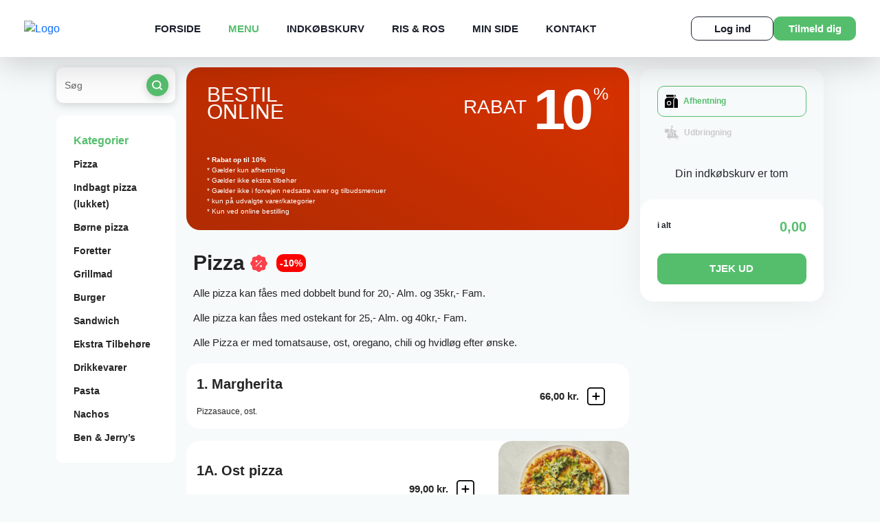

--- FILE ---
content_type: text/html
request_url: https://primapizza.dk/product.php?id=45
body_size: 23434
content:


<!DOCTYPE html>
<html lang="da">

<head>
    <!-- Meta -->
    <meta charset="ISO-8859-1">
    <meta name="viewport" content="width=device-width, initial-scale=1.0, maximum-scale=1.0">
    <meta http-equiv="X-UA-Compatible" content="ie=edge">
    <title>Prima Pizza Pizza i Aarhus - Pizza Restaurant - Online Bestilling | MENU</title>
    <meta name="description" content="Pizza og mere på menukortet hos Prima Pizza i Aarhus og når du bestiller på vores hjemmeside, får du mulighed for rabatter. Du kan betale nemt og sikkert online eller betaler kontant"></meta>
<meta name="keywords" content="Pizza Online, Pizza Aarhus, Pizza, Spisested, online bestilling, epizzeria, mad, spiser, spise, spis, online bestilling, Jylland Restaurant, stilling Restaurant, gram Restaurant, mad bestil mad online, pizzaria Aarhus, Aarhus, Spis Aarhus, Mad Aarhus, Restaurant, restaurant pizzaer, pizzeria, online pizzeria, ePizzera pizzeria, pizzeria, gratis udbringning pizza, gratis udbringning i Aarhus, Web Wap Solutions, Web Solutions, Wap Solutions, MobilPortal Solutions, ePizza Suite Professional, Pizza Webshop, Pizza Online Butik"></meta>
<meta name="Title" content="Prima Pizza - Take Away restaurant online - Aarhus"></meta>
<meta name="Abstract" content="Spisested Aarhus Spisested Restaurant Aarhus Restaurant Pizza Aarhus Pizzeria Aarhus, Web Wap Solutions."></meta>
<meta name="Copyright" content="(C) RESTO - eRestaurant"></meta>
<meta name="Author" content="eRestaurant - www.erestaurant.dk"></meta>

<meta name="DC.Title" content="Prima Pizza Takeaway - Aarhus Pizza og mere på menukortet og når du bestiller på vores hjemmeside, får du mulighed for rabatter"></meta>
<meta name="DC.Description" content="Prima Pizza Takeaway - Aarhus - Pizza og mere på menukortet hos Prima Pizza i Aarhus og når du bestiller på vores hjemmeside, får du mulighed for rabatter. Du kan betale nemt og sikkert online eller betaler kontant"></meta>
<meta name="DC.Subject" content="Prima Pizza Takeaway - Aarhus Pizza og mere på menukortet og når du bestiller på vores hjemmeside, får du mulighed for rabatter. Du kan betale nemt og sikkert online eller betaler kontant"></meta>
<meta name="DC.Creator" content="eRestaurant RESTO - http://erestaurant.dk"></meta>
<meta name="DC.Publisher" content="eRestaurant RESTO - http://erestaurant.dk"></meta>
<meta name="DC.Date" content="2007-11-01"></meta>
<meta name="DC.Language" content="da"></meta>

<!-- Bing auth -->
<meta name="msvalidate.01" content="D1C3D2ECFFF1FFB903CAB31ECD3012F8" />

<!-- Favicon -->
<link rel="apple-touch-icon" sizes="180x180" href="template/yilmaz2022/images/favicon/apple-touch-icon.png">
<link rel="icon" type="image/png" sizes="32x32" href="template/yilmaz2022/images/favicon/favicon-32x32.png">
<link rel="icon" type="image/png" sizes="16x16" href="template/yilmaz2022/images/favicon/favicon-16x16.png">
<link rel="manifest" href="template/yilmaz2022/images/favicon/site.webmanifest">
<link rel="canonical" href="https://primapizza.dk" />
<!-- Favicon End -->


<meta property="og:url"           content="https://PrimaPizza.dk" />
<meta property="og:type"          content="website" />
<meta property="og:title"         content="Prima Pizza" />
<meta property="og:description"   content="Prima Pizza Takeaway i Viby J" />
<meta property="og:image"         content="https://PrimaPizza.dk/template/yilmaz2022/images/logo.png" />

<meta http-equiv="Content-Language" content="da"></meta>

<meta http-equiv="Cache-Control" content="no-cache">



<meta name="Revisit-After" content="7 Days"></meta>
<meta name="robots" content="noarchive"></meta>
<meta name="googlebot" content="noarchive"></meta>
<meta name="distribution" content="GLOBAL"></meta>
    <!-- Meta End-->

    <!-- Favicon -->
    <link rel="apple-touch-icon" sizes="180x180" href="template/yilmaz2022/images/favicon/apple-touch-icon.png">
    <link rel="icon" type="image/png" sizes="32x32" href="template/yilmaz2022/images/favicon/favicon-32x32.png">
    <link rel="icon" type="image/png" sizes="16x16" href="template/yilmaz2022/images/favicon/favicon-16x16.png">
    <link rel="manifest" href="template/yilmaz2022/images/favicon/site.webmanifest?ver=20250422">
    <!-- Favicon End -->

    <!-- view css and js -->
    
    
    
    <script type="text/javascript">
        window.addEventListener('load', (event) => {
            var _gaq = _gaq || [];
            _gaq.push(['_setAccount', 'UA-56321887-1']);
            _gaq.push(['_setDomainName', 'PrimaPizza.dk']);
            _gaq.push(['_trackPageview']);

            (function() {
                var ga = document.createElement('script'); ga.type = 'text/javascript'; ga.async = true;
                ga.src = ('https:' == document.location.protocol ? 'https://ssl' : 'http://www') + '.google-analytics.com/ga.js';
                var s = document.getElementsByTagName('script')[0]; s.parentNode.insertBefore(ga, s);
            })();
        })
    </script>





    <!-- Links -->
    <link href="https://fonts.googleapis.com/css2?family=Inter:wght@100;200;300;400;500;600;700;800;900&display=swap"
          rel="stylesheet">
    <link href="https://cdn.jsdelivr.net/npm/bootstrap@5.1.1/dist/css/bootstrap.min.css?ver=20250422" rel="stylesheet"
          integrity="sha384-F3w7mX95PdgyTmZZMECAngseQB83DfGTowi0iMjiWaeVhAn4FJkqJByhZMI3AhiU" crossorigin="anonymous">
    <link href="https://maxcdn.bootstrapcdn.com/font-awesome/4.7.0/css/font-awesome.min.css?ver=20250422" rel="stylesheet">
    <link href="https://cdnjs.cloudflare.com/ajax/libs/animate.css/3.7.2/animate.min.css?ver=20250422" rel="stylesheet">
    <link href="https://cdnjs.cloudflare.com/ajax/libs/intl-tel-input/17.0.8/css/intlTelInput.min.css?ver=20250422" rel="stylesheet">
    <link rel="stylesheet" type="text/css" href="views/desktop-yilmaz2022/js/jquery/ext/timepicker-0.3.3/jquery.ui.timepicker.css?ver=0.3.3" />
    <link href="views/desktop-yilmaz2022/css/lightbox.min.css?ver=20250422" rel="stylesheet">
    
    
    

    <link href="views/desktop-yilmaz2022/css/semantic/calendar.css?ver=20250422" media="print" onload="this.media='all'">

    <link href="views/desktop-yilmaz2022/css/main.css?ver=20250422" rel="stylesheet">
        <link href="views/desktop-yilmaz2022/css/erestaurant.css?ver=20250422" rel="stylesheet">
    <link href="template/yilmaz2022/css/shop.css?ver=20250422-" rel="stylesheet">
    <!-- Links End -->

    </head>

<body itemscope itemtype="https://schema.org/Restaurant">


<div id="fb-root"></div>
<script async defer crossorigin="anonymous" src="https://connect.facebook.net/en_US/sdk.js#xfbml=1&version=v20.0" nonce="xzAI1SFD"></script>



<!-- Header -->
<header>
    <a href="index.php" class="logo">
        <img itemprop="image" src="template/yilmaz2022/images/logo.png" alt="Logo" title="Prima Pizza" fetchpriority="high">
    </a>

    <nav>
    <ul class="menu">
                                                        <li id="index-menu-item" class="top-menu-item menu-index">
                                                    <a href="forside" title="Forside" rel="canonical">Forside</a>
                                            </li>
                                                                                    <li id="menu-menu-item" class="top-menu-item menu-menu active">
                                                    <a href="menu" title="Menu" rel="canonical">Menu</a>
                                            </li>
                                                                                    <li id="cart-menu-item" class="top-menu-item menu-cart">
                                                    <a href="kurv" title="Indkøbskurv" rel="canonical">Indkøbskurv</a>
                                            </li>
                                                                                                        <li id="review-menu-item" class="top-menu-item menu-review">
                                                    <a href="risogros" title="Ris & Ros" rel="canonical">Ris & Ros</a>
                                            </li>
                                                                                                        <li id="mypage-menu-item" class="top-menu-item menu-mypage">
                                                    <a href="minside" title="Min Side" rel="canonical">Min Side</a>
                                            </li>
                                                                                    <li id="contact-menu-item" class="top-menu-item menu-contact">
                                                    <a href="kontakt" title="Kontakt" rel="canonical">Kontakt</a>
                                            </li>
                                                                            
        <!--
                <li id="index-menu-item" class="active top-menu-item"><a href="forside" title="Forside" rel="canonical">FORSIDE</a></li>
                <li id="menu-menu-item" class="top-menu-item"><a href="menu" title="Menu" rel="canonical">MENU</a></li>
                <li id="cart-menu-item" class="top-menu-item"><a href="kurv" title="Indkøbskurv">INDKØBSKURV</a></li>
                <li id="review-menu-item" class="top-menu-item"><a href="risogros" title="Ris og Ros">RIS & ROS</a></li>
                <li id="mypage-menu-item" class="top-menu-item"><a href="minside" title="Min Side">MIN SIDE</a></li>
                <li id="contact-menu-item" class="top-menu-item"><a href="kontakt" title="Kontakt os" rel="canonical">KONTAKT</a></li>

                                                                                                                                                                                                                                                                                                                                                                                                                                                                                            
                -->
    </ul>
    <a href="#" class="menu-trigger">
        <span></span>
        <span></span>
        <span></span>
    </a>
</nav>
<div class="actions">
            <a href="#" title="Log Ind" class="login-btn button-style-01 hover01" style="--bg-color: #fff; --color: #1C212D; --border-color:#1C212D; --height: 35px; --width: 120px;" data-bs-toggle="modal" data-bs-target="#modalLogin">Log ind</a>
        <a href="#" title="Tilmeld dig" class="register-btn button-style-01 hover01" style="--bg-color: #55BE6D; --color: #fff; --border-color:#55BE6D ; --height: 35px; --width: 120px;" data-bs-toggle="modal" data-bs-target="#modalRegistration">Tilmeld dig</a>
    </div>
</header>
<!-- Header End -->
    
    <section id="style1" class="menu-page menuid-1" itemscope itemprop="hasMenu" itemtype="http://schema.org/Menu">
        <div class="container">
            <div class="row">
                <div class="col-xl-2 col-lg-12">
    <div class="search">
        <input type="text" name="search" id="search-menu-input" placeholder="Søg" onkeyup="search.menuSearchChange(this);"/>
        <div class="icon">
            <img src="views/desktop-yilmaz2022/images/icons/search.svg" alt="search" onclick="search.menuSearch();" id="product-search-icon">
        </div>
    </div>

    <div class="menu-list">
        <div class="head">Kategorier</div>
        <ul>
                            <li><a href="#category-1">Pizza</a></li>
                            <li><a href="#category-2">Indbagt pizza (lukket)</a></li>
                            <li><a href="#category-4">Børne pizza</a></li>
                            <li><a href="#category-5">Foretter</a></li>
                            <li><a href="#category-6">Grillmad</a></li>
                            <li><a href="#category-7">Burger</a></li>
                            <li><a href="#category-8">Sandwich</a></li>
                            <li><a href="#category-9">Ekstra Tilbehøre</a></li>
                            <li><a href="#category-10">Drikkevarer</a></li>
                            <li><a href="#category-12">Pasta</a></li>
                            <li><a href="#category-13">Nachos</a></li>
                            <li><a href="#category-14">Ben & Jerry’s</a></li>
            
        </ul>
    </div>
</div>

                <div class="col-xl-7 col-lg-8">
                    <ul class="head-mid-time" style="display: none">
    <li><img src="views/desktop-yilmaz2022/images/materials/house.svg" alt="house">Levering mellem <strong>11:00 - 21:20</strong>
    </li>
    <li><img src="views/desktop-yilmaz2022/images/materials/time-left.svg" alt="deliverytime"> Leveringstid <strong>24 - 36 min.</strong>
    </li>
</ul>

<div id="custom-header"></div>
                    

    <a href="#" class="banner-promo"  id="menuer">
        <div class="text-left">
            <h4>BESTIL <br>
                ONLINE</h4>
        </div>
        <div class="text-right">
                            <h5>RABAT</h5>
                <div class="num">10</div>
                <small>%</small>
                    </div>
        <div style="clear:both;width: 100%;">&nbsp;</div>
        <div id="menu-promo-top-banner">
                            <p class="discount-notes-days" style="font-weight: bold;">
                    * Rabat op til 10%
                </p>
                                                    <p class="discount-delivery-notes">
                                            * Gælder kun afhentning
                                    </p>
                                                    <p class="discount-time-notes discount-no-topping-included">
                    * Gælder ikke ekstra tilbehør
                </p>
                                    <p class="discount-notes">
                <span id="categorydiscount-exception">* Gælder ikke i forvejen nedsatte varer og tilbudsmenuer</span>
            </p>
            <p class="discount-only-selected">
                * kun på udvalgte varer/kategorier
            </p>
            <p class="discount-online-only">
                * Kun ved online bestilling
            </p>
        </div>
    </a>

    


                    <div>
                        <div class="menu-cart-list">
                                                        <div class="page-section category-wrapper menuid-1" id="category-1" itemscope itemprop="hasMenuSection" itemtype="http://schema.org/MenuSection">
                                <div class="menu-title">
                                    <h2 itemprop="name">
                                        Pizza
                                                                                <div class="tag" style="--tag-color:#FC404A;">
                                            <img class="percent-icon" src="views/desktop-yilmaz2022/images/materials/percent.svg" alt="rabat">
                                            <span class="badgde badge-discount">-10%</span>
                                        </div>
                                                                            </h2>
                                    <p itemprop="description"><p>Alle pizza kan f&aring;es med dobbelt bund for 20,- Alm. og 35kr,- Fam.</p>

<p>Alle pizza kan f&aring;es med o<span style="color:rgb(36, 36, 36); font-family:avenir,sans-serif; font-size:15px">stekant</span> for 25,- Alm. og 40kr,- Fam.</p>

<p>Alle Pizza er med tomatsause, ost, oregano, chili og hvidl&oslash;g efter &oslash;nske.</p>
</p>
                                </div>
                                                                    <div class="product-wrapper  card-01 product-1" data-category-id="1" data-id="1" data-product-unavailable="1" data-unavailable="">
                                        <div class="card-info" itemscope itemprop="hasMenuItem" itemtype="http://schema.org/MenuItem">
                                            <div class="text">
                                                <div class="name product-name" itemprop="name">
                                                    <span class="product-menu-number">1.</span> Margherita

                                                                                                                                                            
                                                                                                                                                                                                                                                                </div>
                                                <p class="product-toppings" itemprop="menuAddOn">
                                                                                                                                                            <span class="first-product-topping product-topping">Pizzasauce,</span>
                                                                                                                                                                                                                <span class="last-product-topping product-topping">Ost.</span>
                                                                                                        
                                                </p>
                                                <p itemprop="nutrition"></p>
                                            </div>
                                                                                        <div class="add-btn">
                                                <div class="price">
                                                    <span >
                                                                                                                66,00 kr.
                                                    </span>
                                                </div>
                                                                                                <a href="javascript:void(0);" class="add-plus" onclick="javascript:menu.openProductDetailsDialog(1);">
                                                                                                            <img src="views/desktop-yilmaz2022/images/materials/add-plus.svg" alt="add">
                                                                                                    </a>
                                                                                            </div>
                                                                                    </div>
                                        <a href="javascript:void(0);" class="picture">
                                            
                                        </a>
                                    </div>
                                                                    <div class="product-wrapper  card-01 product-77" data-category-id="1" data-id="77" data-product-unavailable="1" data-unavailable="">
                                        <div class="card-info" itemscope itemprop="hasMenuItem" itemtype="http://schema.org/MenuItem">
                                            <div class="text">
                                                <div class="name product-name" itemprop="name">
                                                    <span class="product-menu-number">1A.</span> Ost pizza

                                                                                                                                                            
                                                                                                                                                                                                                                                                </div>
                                                <p class="product-toppings" itemprop="menuAddOn">
                                                                                                                                                            <span class="first-product-topping product-topping">Pizzasauce,</span>
                                                                                                                                                                                                                <span class="product-topping">Ost,</span>
                                                                                                                                                                                                                <span class="product-topping">Gorgonzola,</span>
                                                                                                                                                                                                                <span class="product-topping">chidatost,</span>
                                                                                                                                                                                                                <span class="product-topping">Parmesan ost,</span>
                                                                                                                                                                                                                <span class="product-topping">Rucola,</span>
                                                                                                                                                                                                                <span class="last-product-topping product-topping">Olivenolie.</span>
                                                                                                        
                                                </p>
                                                <p itemprop="nutrition"></p>
                                            </div>
                                                                                        <div class="add-btn">
                                                <div class="price">
                                                    <span >
                                                                                                                99,00 kr.
                                                    </span>
                                                </div>
                                                                                                <a href="javascript:void(0);" class="add-plus" onclick="javascript:menu.openProductDetailsDialog(77);">
                                                                                                            <img src="views/desktop-yilmaz2022/images/materials/add-plus.svg" alt="add">
                                                                                                    </a>
                                                                                            </div>
                                                                                    </div>
                                        <a href="javascript:void(0);" class="picture">
                                                                                                                                    <img src="uploads/image/product-images/nr_1669716038.jpg" class="menu-product-image" alt="Ost pizza" />
                                                                                        
                                            
                                        </a>
                                    </div>
                                                                    <div class="product-wrapper  card-01 product-2" data-category-id="1" data-id="2" data-product-unavailable="1" data-unavailable="">
                                        <div class="card-info" itemscope itemprop="hasMenuItem" itemtype="http://schema.org/MenuItem">
                                            <div class="text">
                                                <div class="name product-name" itemprop="name">
                                                    <span class="product-menu-number">2.</span> Hawaii

                                                                                                                                                            
                                                                                                                                                                                                                                                                </div>
                                                <p class="product-toppings" itemprop="menuAddOn">
                                                                                                                                                            <span class="first-product-topping product-topping">Pizzasauce,</span>
                                                                                                                                                                                                                <span class="product-topping">Ost,</span>
                                                                                                                                                                                                                <span class="product-topping">Skinke,</span>
                                                                                                                                                                                                                <span class="last-product-topping product-topping">Ananas.</span>
                                                                                                        
                                                </p>
                                                <p itemprop="nutrition"></p>
                                            </div>
                                                                                        <div class="add-btn">
                                                <div class="price">
                                                    <span >
                                                                                                                82,00 kr.
                                                    </span>
                                                </div>
                                                                                                <a href="javascript:void(0);" class="add-plus" onclick="javascript:menu.openProductDetailsDialog(2);">
                                                                                                            <img src="views/desktop-yilmaz2022/images/materials/add-plus.svg" alt="add">
                                                                                                    </a>
                                                                                            </div>
                                                                                    </div>
                                        <a href="javascript:void(0);" class="picture">
                                                                                                                                    <img src="uploads/image/product-images/265264095_224159836498214_2554962758793104266_n_1647437713.jpeg" class="menu-product-image" alt="Hawaii" />
                                                                                        
                                            
                                        </a>
                                    </div>
                                                                    <div class="product-wrapper  card-01 product-103" data-category-id="1" data-id="103" data-product-unavailable="1" data-unavailable="">
                                        <div class="card-info" itemscope itemprop="hasMenuItem" itemtype="http://schema.org/MenuItem">
                                            <div class="text">
                                                <div class="name product-name" itemprop="name">
                                                    <span class="product-menu-number">2A.</span> Pepperoni Pizza

                                                                                                                                                            
                                                                                                                                                                                                                                                                </div>
                                                <p class="product-toppings" itemprop="menuAddOn">
                                                                                                                                                            <span class="first-product-topping product-topping">Pizzasauce,</span>
                                                                                                                                                                                                                <span class="product-topping">Ost,</span>
                                                                                                                                                                                                                <span class="last-product-topping product-topping">Pepperoni.</span>
                                                                                                        
                                                </p>
                                                <p itemprop="nutrition"></p>
                                            </div>
                                                                                        <div class="add-btn">
                                                <div class="price">
                                                    <span >
                                                                                                                90,00 kr.
                                                    </span>
                                                </div>
                                                                                                <a href="javascript:void(0);" class="add-plus" onclick="javascript:menu.openProductDetailsDialog(103);">
                                                                                                            <img src="views/desktop-yilmaz2022/images/materials/add-plus.svg" alt="add">
                                                                                                    </a>
                                                                                            </div>
                                                                                    </div>
                                        <a href="javascript:void(0);" class="picture">
                                            
                                        </a>
                                    </div>
                                                                    <div class="product-wrapper  card-01 product-3" data-category-id="1" data-id="3" data-product-unavailable="1" data-unavailable="">
                                        <div class="card-info" itemscope itemprop="hasMenuItem" itemtype="http://schema.org/MenuItem">
                                            <div class="text">
                                                <div class="name product-name" itemprop="name">
                                                    <span class="product-menu-number">3.</span> Bologna

                                                                                                                                                            
                                                                                                                                                                                                                                                                </div>
                                                <p class="product-toppings" itemprop="menuAddOn">
                                                                                                                                                            <span class="first-product-topping product-topping">Pizzasauce,</span>
                                                                                                                                                                                                                <span class="product-topping">Ost,</span>
                                                                                                                                                                                                                <span class="product-topping">Skinke,</span>
                                                                                                                                                                                                                <span class="product-topping">Oksekød,</span>
                                                                                                                                                                                                                <span class="product-topping">Bacon,</span>
                                                                                                                                                                                                                <span class="last-product-topping product-topping">Løg.</span>
                                                                                                        
                                                </p>
                                                <p itemprop="nutrition"></p>
                                            </div>
                                                                                        <div class="add-btn">
                                                <div class="price">
                                                    <span >
                                                                                                                96,00 kr.
                                                    </span>
                                                </div>
                                                                                                <a href="javascript:void(0);" class="add-plus" onclick="javascript:menu.openProductDetailsDialog(3);">
                                                                                                            <img src="views/desktop-yilmaz2022/images/materials/add-plus.svg" alt="add">
                                                                                                    </a>
                                                                                            </div>
                                                                                    </div>
                                        <a href="javascript:void(0);" class="picture">
                                                                                                                                    <img src="uploads/image/product-images/264894335_224159309831600_3636947214558424618_n_1647437736.jpeg" class="menu-product-image" alt="Bologna" />
                                                                                        
                                            
                                        </a>
                                    </div>
                                                                    <div class="product-wrapper  card-01 product-61" data-category-id="1" data-id="61" data-product-unavailable="1" data-unavailable="">
                                        <div class="card-info" itemscope itemprop="hasMenuItem" itemtype="http://schema.org/MenuItem">
                                            <div class="text">
                                                <div class="name product-name" itemprop="name">
                                                    <span class="product-menu-number">3A.</span> Marina Pizza

                                                                                                                                                            
                                                                                                                                                                                                                                                                </div>
                                                <p class="product-toppings" itemprop="menuAddOn">
                                                                                                                                                            <span class="first-product-topping product-topping">Pizzasauce,</span>
                                                                                                                                                                                                                <span class="product-topping">Ost,</span>
                                                                                                                                                                                                                <span class="product-topping">Tun,</span>
                                                                                                                                                                                                                <span class="product-topping">Rejer,</span>
                                                                                                                                                                                                                <span class="product-topping">Champignon,</span>
                                                                                                                                                                                                                <span class="product-topping">Løg,</span>
                                                                                                                                                                                                                <span class="last-product-topping product-topping">Oliven.</span>
                                                                                                        
                                                </p>
                                                <p itemprop="nutrition"></p>
                                            </div>
                                                                                        <div class="add-btn">
                                                <div class="price">
                                                    <span >
                                                                                                                104,00 kr.
                                                    </span>
                                                </div>
                                                                                                <a href="javascript:void(0);" class="add-plus" onclick="javascript:menu.openProductDetailsDialog(61);">
                                                                                                            <img src="views/desktop-yilmaz2022/images/materials/add-plus.svg" alt="add">
                                                                                                    </a>
                                                                                            </div>
                                                                                    </div>
                                        <a href="javascript:void(0);" class="picture">
                                            
                                        </a>
                                    </div>
                                                                    <div class="product-wrapper  card-01 product-78" data-category-id="1" data-id="78" data-product-unavailable="1" data-unavailable="">
                                        <div class="card-info" itemscope itemprop="hasMenuItem" itemtype="http://schema.org/MenuItem">
                                            <div class="text">
                                                <div class="name product-name" itemprop="name">
                                                    <span class="product-menu-number">3B.</span> Seafood pizza

                                                                                                                                                                                                                    <span class="badge badge-new">NYHED</span>
                                                    
                                                                                                                                                                                                                                                                </div>
                                                <p class="product-toppings" itemprop="menuAddOn">
                                                                                                                                                            <span class="first-product-topping product-topping">Pizzasauce,</span>
                                                                                                                                                                                                                <span class="product-topping">Ost,</span>
                                                                                                                                                                                                                <span class="product-topping">Skaldyr,</span>
                                                                                                                                                                                                                <span class="last-product-topping product-topping">Tun.</span>
                                                                                                        
                                                </p>
                                                <p itemprop="nutrition"></p>
                                            </div>
                                                                                        <div class="add-btn">
                                                <div class="price">
                                                    <span >
                                                                                                                104,00 kr.
                                                    </span>
                                                </div>
                                                                                                <a href="javascript:void(0);" class="add-plus" onclick="javascript:menu.openProductDetailsDialog(78);">
                                                                                                            <img src="views/desktop-yilmaz2022/images/materials/add-plus.svg" alt="add">
                                                                                                    </a>
                                                                                            </div>
                                                                                    </div>
                                        <a href="javascript:void(0);" class="picture">
                                                                                                                                    <img src="uploads/image/product-images/nr_1669715555.jpg" class="menu-product-image" alt="Seafood pizza" />
                                                                                        
                                            
                                        </a>
                                    </div>
                                                                    <div class="product-wrapper  card-01 product-4" data-category-id="1" data-id="4" data-product-unavailable="1" data-unavailable="">
                                        <div class="card-info" itemscope itemprop="hasMenuItem" itemtype="http://schema.org/MenuItem">
                                            <div class="text">
                                                <div class="name product-name" itemprop="name">
                                                    <span class="product-menu-number">4.</span> Milano

                                                                                                                                                            
                                                                                                                                                                                                                                                                </div>
                                                <p class="product-toppings" itemprop="menuAddOn">
                                                                                                                                                            <span class="first-product-topping product-topping">Pizzasauce,</span>
                                                                                                                                                                                                                <span class="product-topping">Ost,</span>
                                                                                                                                                                                                                <span class="product-topping">Kylling,</span>
                                                                                                                                                                                                                <span class="product-topping">Ananas,</span>
                                                                                                                                                                                                                <span class="last-product-topping product-topping">Karry.</span>
                                                                                                        
                                                </p>
                                                <p itemprop="nutrition"></p>
                                            </div>
                                                                                        <div class="add-btn">
                                                <div class="price">
                                                    <span >
                                                                                                                86,00 kr.
                                                    </span>
                                                </div>
                                                                                                <a href="javascript:void(0);" class="add-plus" onclick="javascript:menu.openProductDetailsDialog(4);">
                                                                                                            <img src="views/desktop-yilmaz2022/images/materials/add-plus.svg" alt="add">
                                                                                                    </a>
                                                                                            </div>
                                                                                    </div>
                                        <a href="javascript:void(0);" class="picture">
                                                                                                                                    <img src="uploads/image/product-images/nr_1669715493.jpg" class="menu-product-image" alt="Milano" />
                                                                                        
                                            
                                        </a>
                                    </div>
                                                                    <div class="product-wrapper  card-01 product-73" data-category-id="1" data-id="73" data-product-unavailable="1" data-unavailable="">
                                        <div class="card-info" itemscope itemprop="hasMenuItem" itemtype="http://schema.org/MenuItem">
                                            <div class="text">
                                                <div class="name product-name" itemprop="name">
                                                    <span class="product-menu-number">4A.</span> Natshtak

                                                                                                                                                            
                                                                                                                                                                                                                                                                </div>
                                                <p class="product-toppings" itemprop="menuAddOn">
                                                                                                                                                            <span class="first-product-topping product-topping">Pizzasauce,</span>
                                                                                                                                                                                                                <span class="product-topping">Ost,</span>
                                                                                                                                                                                                                <span class="product-topping">Kylling,</span>
                                                                                                                                                                                                                <span class="product-topping">Oliven,</span>
                                                                                                                                                                                                                <span class="product-topping">Majs,</span>
                                                                                                                                                                                                                <span class="last-product-topping product-topping">Peberfrugt.</span>
                                                                                                        
                                                </p>
                                                <p itemprop="nutrition"></p>
                                            </div>
                                                                                        <div class="add-btn">
                                                <div class="price">
                                                    <span >
                                                                                                                96,00 kr.
                                                    </span>
                                                </div>
                                                                                                <a href="javascript:void(0);" class="add-plus" onclick="javascript:menu.openProductDetailsDialog(73);">
                                                                                                            <img src="views/desktop-yilmaz2022/images/materials/add-plus.svg" alt="add">
                                                                                                    </a>
                                                                                            </div>
                                                                                    </div>
                                        <a href="javascript:void(0);" class="picture">
                                                                                                                                    <img src="uploads/image/product-images/265177596_224161356498062_4507354482385982992_n_1647437659.jpeg" class="menu-product-image" alt="Natshtak" />
                                                                                        
                                            
                                        </a>
                                    </div>
                                                                    <div class="product-wrapper  card-01 product-5" data-category-id="1" data-id="5" data-product-unavailable="1" data-unavailable="">
                                        <div class="card-info" itemscope itemprop="hasMenuItem" itemtype="http://schema.org/MenuItem">
                                            <div class="text">
                                                <div class="name product-name" itemprop="name">
                                                    <span class="product-menu-number">5.</span> Vegetar

                                                                                                                                                            
                                                                                                                                                                                                                <div class="tag" style="--tag-color:#EFC148;">
                                                        <img src="views/desktop-yilmaz2022/images/materials/vegi.png" alt="vegi" />
                                                    </div>
                                                                                                                                                        </div>
                                                <p class="product-toppings" itemprop="menuAddOn">
                                                                                                                                                            <span class="first-product-topping product-topping">Pizzasauce,</span>
                                                                                                                                                                                                                <span class="product-topping">Ost,</span>
                                                                                                                                                                                                                <span class="product-topping">Champignon,</span>
                                                                                                                                                                                                                <span class="product-topping">Løg,</span>
                                                                                                                                                                                                                <span class="product-topping">Peberfrugt,</span>
                                                                                                                                                                                                                <span class="product-topping">Tomatskiver,</span>
                                                                                                                                                                                                                <span class="last-product-topping product-topping">Oliven.</span>
                                                                                                        
                                                </p>
                                                <p itemprop="nutrition"></p>
                                            </div>
                                                                                        <div class="add-btn">
                                                <div class="price">
                                                    <span >
                                                                                                                95,00 kr.
                                                    </span>
                                                </div>
                                                                                                <a href="javascript:void(0);" class="add-plus" onclick="javascript:menu.openProductDetailsDialog(5);">
                                                                                                            <img src="views/desktop-yilmaz2022/images/materials/add-plus.svg" alt="add">
                                                                                                    </a>
                                                                                            </div>
                                                                                    </div>
                                        <a href="javascript:void(0);" class="picture">
                                                                                                                                    <img src="uploads/image/product-images/264942634_224164789831052_933696194177764593_n_1647437553.jpeg" class="menu-product-image" alt="Vegetar" />
                                                                                        
                                            
                                        </a>
                                    </div>
                                                                    <div class="product-wrapper  card-01 product-6" data-category-id="1" data-id="6" data-product-unavailable="1" data-unavailable="">
                                        <div class="card-info" itemscope itemprop="hasMenuItem" itemtype="http://schema.org/MenuItem">
                                            <div class="text">
                                                <div class="name product-name" itemprop="name">
                                                    <span class="product-menu-number">5A.</span> Spinat

                                                                                                                                                            
                                                                                                                                                                                                                <div class="tag" style="--tag-color:#EFC148;">
                                                        <img src="views/desktop-yilmaz2022/images/materials/vegi.png" alt="vegi" />
                                                    </div>
                                                                                                                                                        </div>
                                                <p class="product-toppings" itemprop="menuAddOn">
                                                                                                                                                            <span class="first-product-topping product-topping">Pizzasauce,</span>
                                                                                                                                                                                                                <span class="product-topping">Ost,</span>
                                                                                                                                                                                                                <span class="product-topping">Fetaost,</span>
                                                                                                                                                                                                                <span class="product-topping">Spinat,</span>
                                                                                                                                                                                                                <span class="last-product-topping product-topping">Tomatskiver.</span>
                                                                                                        
                                                </p>
                                                <p itemprop="nutrition"></p>
                                            </div>
                                                                                        <div class="add-btn">
                                                <div class="price">
                                                    <span >
                                                                                                                84,00 kr.
                                                    </span>
                                                </div>
                                                                                                <a href="javascript:void(0);" class="add-plus" onclick="javascript:menu.openProductDetailsDialog(6);">
                                                                                                            <img src="views/desktop-yilmaz2022/images/materials/add-plus.svg" alt="add">
                                                                                                    </a>
                                                                                            </div>
                                                                                    </div>
                                        <a href="javascript:void(0);" class="picture">
                                            
                                        </a>
                                    </div>
                                                                    <div class="product-wrapper  card-01 product-7" data-category-id="1" data-id="7" data-product-unavailable="1" data-unavailable="">
                                        <div class="card-info" itemscope itemprop="hasMenuItem" itemtype="http://schema.org/MenuItem">
                                            <div class="text">
                                                <div class="name product-name" itemprop="name">
                                                    <span class="product-menu-number">6.</span> Toscana

                                                                                                                                                            
                                                                                                                                                                                                                                                                </div>
                                                <p class="product-toppings" itemprop="menuAddOn">
                                                                                                                                                            <span class="first-product-topping product-topping">Pizzasauce,</span>
                                                                                                                                                                                                                <span class="product-topping">Ost,</span>
                                                                                                                                                                                                                <span class="product-topping">Pepperoni,</span>
                                                                                                                                                                                                                <span class="product-topping">Kebab,</span>
                                                                                                                                                                                                                <span class="last-product-topping product-topping">Kylling.</span>
                                                                                                        
                                                </p>
                                                <p itemprop="nutrition"></p>
                                            </div>
                                                                                        <div class="add-btn">
                                                <div class="price">
                                                    <span >
                                                                                                                99,00 kr.
                                                    </span>
                                                </div>
                                                                                                <a href="javascript:void(0);" class="add-plus" onclick="javascript:menu.openProductDetailsDialog(7);">
                                                                                                            <img src="views/desktop-yilmaz2022/images/materials/add-plus.svg" alt="add">
                                                                                                    </a>
                                                                                            </div>
                                                                                    </div>
                                        <a href="javascript:void(0);" class="picture">
                                                                                                                                    <img src="uploads/image/product-images/nr_1669715979.jpg" class="menu-product-image" alt="Toscana" />
                                                                                        
                                            
                                        </a>
                                    </div>
                                                                    <div class="product-wrapper  card-01 product-8" data-category-id="1" data-id="8" data-product-unavailable="1" data-unavailable="">
                                        <div class="card-info" itemscope itemprop="hasMenuItem" itemtype="http://schema.org/MenuItem">
                                            <div class="text">
                                                <div class="name product-name" itemprop="name">
                                                    <span class="product-menu-number">6A.</span> Pepperoni special

                                                                                                                                                            
                                                                                                                                                                                                                                                                </div>
                                                <p class="product-toppings" itemprop="menuAddOn">
                                                                                                                                                            <span class="first-product-topping product-topping">Pizzasauce,</span>
                                                                                                                                                                                                                <span class="product-topping">Ost,</span>
                                                                                                                                                                                                                <span class="product-topping">Pepperoni,</span>
                                                                                                                                                                                                                <span class="product-topping">Pølser,</span>
                                                                                                                                                                                                                <span class="product-topping">Bacon,</span>
                                                                                                                                                                                                                <span class="product-topping">Løg,</span>
                                                                                                                                                                                                                <span class="last-product-topping product-topping">Peberfrugt.</span>
                                                                                                        
                                                </p>
                                                <p itemprop="nutrition"></p>
                                            </div>
                                                                                        <div class="add-btn">
                                                <div class="price">
                                                    <span >
                                                                                                                99,00 kr.
                                                    </span>
                                                </div>
                                                                                                <a href="javascript:void(0);" class="add-plus" onclick="javascript:menu.openProductDetailsDialog(8);">
                                                                                                            <img src="views/desktop-yilmaz2022/images/materials/add-plus.svg" alt="add">
                                                                                                    </a>
                                                                                            </div>
                                                                                    </div>
                                        <a href="javascript:void(0);" class="picture">
                                            
                                        </a>
                                    </div>
                                                                    <div class="product-wrapper  card-01 product-9" data-category-id="1" data-id="9" data-product-unavailable="1" data-unavailable="">
                                        <div class="card-info" itemscope itemprop="hasMenuItem" itemtype="http://schema.org/MenuItem">
                                            <div class="text">
                                                <div class="name product-name" itemprop="name">
                                                    <span class="product-menu-number">7.</span> Napoli

                                                                                                                                                            
                                                                                                                                                                                                                                                                </div>
                                                <p class="product-toppings" itemprop="menuAddOn">
                                                                                                                                                            <span class="first-product-topping product-topping">Pizzasauce,</span>
                                                                                                                                                                                                                <span class="product-topping">Ost,</span>
                                                                                                                                                                                                                <span class="product-topping">Oksekød,</span>
                                                                                                                                                                                                                <span class="product-topping">Bacon,</span>
                                                                                                                                                                                                                <span class="product-topping">Løg,</span>
                                                                                                                                                                                                                <span class="product-topping">Champignon,</span>
                                                                                                                                                                                                                <span class="last-product-topping product-topping">Peberfrugt.</span>
                                                                                                        
                                                </p>
                                                <p itemprop="nutrition"></p>
                                            </div>
                                                                                        <div class="add-btn">
                                                <div class="price">
                                                    <span >
                                                                                                                99,00 kr.
                                                    </span>
                                                </div>
                                                                                                <a href="javascript:void(0);" class="add-plus" onclick="javascript:menu.openProductDetailsDialog(9);">
                                                                                                            <img src="views/desktop-yilmaz2022/images/materials/add-plus.svg" alt="add">
                                                                                                    </a>
                                                                                            </div>
                                                                                    </div>
                                        <a href="javascript:void(0);" class="picture">
                                            
                                        </a>
                                    </div>
                                                                    <div class="product-wrapper  card-01 product-10" data-category-id="1" data-id="10" data-product-unavailable="1" data-unavailable="">
                                        <div class="card-info" itemscope itemprop="hasMenuItem" itemtype="http://schema.org/MenuItem">
                                            <div class="text">
                                                <div class="name product-name" itemprop="name">
                                                    <span class="product-menu-number">7A.</span> Meat lover

                                                                                                                                                            
                                                                                                                                                                                                                                                                </div>
                                                <p class="product-toppings" itemprop="menuAddOn">
                                                                                                                                                            <span class="first-product-topping product-topping">Pizzasauce,</span>
                                                                                                                                                                                                                <span class="product-topping">Ost,</span>
                                                                                                                                                                                                                <span class="product-topping">Skinke,</span>
                                                                                                                                                                                                                <span class="product-topping">Oksekød,</span>
                                                                                                                                                                                                                <span class="product-topping">Bacon,</span>
                                                                                                                                                                                                                <span class="product-topping">Kebab,</span>
                                                                                                                                                                                                                <span class="product-topping">Pepperoni,</span>
                                                                                                                                                                                                                <span class="last-product-topping product-topping">Pølser.</span>
                                                                                                        
                                                </p>
                                                <p itemprop="nutrition"></p>
                                            </div>
                                                                                        <div class="add-btn">
                                                <div class="price">
                                                    <span >
                                                                                                                104,00 kr.
                                                    </span>
                                                </div>
                                                                                                <a href="javascript:void(0);" class="add-plus" onclick="javascript:menu.openProductDetailsDialog(10);">
                                                                                                            <img src="views/desktop-yilmaz2022/images/materials/add-plus.svg" alt="add">
                                                                                                    </a>
                                                                                            </div>
                                                                                    </div>
                                        <a href="javascript:void(0);" class="picture">
                                                                                                                                    <img src="uploads/image/product-images/nr_1669715431.jpg" class="menu-product-image" alt="Meat lover" />
                                                                                        
                                            
                                        </a>
                                    </div>
                                                                    <div class="product-wrapper  card-01 product-11" data-category-id="1" data-id="11" data-product-unavailable="1" data-unavailable="">
                                        <div class="card-info" itemscope itemprop="hasMenuItem" itemtype="http://schema.org/MenuItem">
                                            <div class="text">
                                                <div class="name product-name" itemprop="name">
                                                    <span class="product-menu-number">8.</span> Mexico

                                                                                                                                                            
                                                                                                                                                            <div class="tag" style="--tag-color:#ff0000;">
                                                        <img src="views/desktop-yilmaz2022/images/materials/pepper-hot-solid.svg" alt="hot" /> Stærk
                                                    </div>
                                                                                                                                                                                                            </div>
                                                <p class="product-toppings" itemprop="menuAddOn">
                                                                                                                                                            <span class="first-product-topping product-topping">Pizzasauce,</span>
                                                                                                                                                                                                                <span class="product-topping">Ost,</span>
                                                                                                                                                                                                                <span class="product-topping">Pepperoni,</span>
                                                                                                                                                                                                                <span class="product-topping">Oksekød,</span>
                                                                                                                                                                                                                <span class="product-topping">Løg,</span>
                                                                                                                                                                                                                <span class="product-topping">Jalapenos,</span>
                                                                                                                                                                                                                <span class="product-topping">Peberfrugt,</span>
                                                                                                                                                                                                                <span class="last-product-topping product-topping">Tomatskiver.</span>
                                                                                                        
                                                </p>
                                                <p itemprop="nutrition"></p>
                                            </div>
                                                                                        <div class="add-btn">
                                                <div class="price">
                                                    <span >
                                                                                                                104,00 kr.
                                                    </span>
                                                </div>
                                                                                                <a href="javascript:void(0);" class="add-plus" onclick="javascript:menu.openProductDetailsDialog(11);">
                                                                                                            <img src="views/desktop-yilmaz2022/images/materials/add-plus.svg" alt="add">
                                                                                                    </a>
                                                                                            </div>
                                                                                    </div>
                                        <a href="javascript:void(0);" class="picture">
                                                                                                                                    <img src="uploads/image/product-images/nr_1669715360.jpg" class="menu-product-image" alt="Mexico" />
                                                                                        
                                            
                                        </a>
                                    </div>
                                                                    <div class="product-wrapper  card-01 product-12" data-category-id="1" data-id="12" data-product-unavailable="1" data-unavailable="">
                                        <div class="card-info" itemscope itemprop="hasMenuItem" itemtype="http://schema.org/MenuItem">
                                            <div class="text">
                                                <div class="name product-name" itemprop="name">
                                                    <span class="product-menu-number">8A.</span> Landolar

                                                                                                                                                            
                                                                                                                                                                                                                                                                </div>
                                                <p class="product-toppings" itemprop="menuAddOn">
                                                                                                                                                            <span class="first-product-topping product-topping">Pizzasauce,</span>
                                                                                                                                                                                                                <span class="product-topping">Ost,</span>
                                                                                                                                                                                                                <span class="product-topping">Oksefilet,</span>
                                                                                                                                                                                                                <span class="product-topping">Bacon,</span>
                                                                                                                                                                                                                <span class="product-topping">Skinke,</span>
                                                                                                                                                                                                                <span class="product-topping">Pepperoni,</span>
                                                                                                                                                                                                                <span class="last-product-topping product-topping">Peberfrugt.</span>
                                                                                                        
                                                </p>
                                                <p itemprop="nutrition"></p>
                                            </div>
                                                                                        <div class="add-btn">
                                                <div class="price">
                                                    <span >
                                                                                                                104,00 kr.
                                                    </span>
                                                </div>
                                                                                                <a href="javascript:void(0);" class="add-plus" onclick="javascript:menu.openProductDetailsDialog(12);">
                                                                                                            <img src="views/desktop-yilmaz2022/images/materials/add-plus.svg" alt="add">
                                                                                                    </a>
                                                                                            </div>
                                                                                    </div>
                                        <a href="javascript:void(0);" class="picture">
                                                                                                                                    <img src="uploads/image/product-images/nr_1669715291.jpg" class="menu-product-image" alt="Landolar" />
                                                                                        
                                            
                                        </a>
                                    </div>
                                                                    <div class="product-wrapper  card-01 product-13" data-category-id="1" data-id="13" data-product-unavailable="1" data-unavailable="">
                                        <div class="card-info" itemscope itemprop="hasMenuItem" itemtype="http://schema.org/MenuItem">
                                            <div class="text">
                                                <div class="name product-name" itemprop="name">
                                                    <span class="product-menu-number">9.</span> Vendig

                                                                                                                                                            
                                                                                                                                                                                                                                                                </div>
                                                <p class="product-toppings" itemprop="menuAddOn">
                                                                                                                                                            <span class="first-product-topping product-topping">Pizzasauce,</span>
                                                                                                                                                                                                                <span class="product-topping">Ost,</span>
                                                                                                                                                                                                                <span class="product-topping">Oksekød,</span>
                                                                                                                                                                                                                <span class="product-topping">Pølser,</span>
                                                                                                                                                                                                                <span class="product-topping">Bearnaise sauce,</span>
                                                                                                                                                                                                                <span class="last-product-topping product-topping">Champignon.</span>
                                                                                                        
                                                </p>
                                                <p itemprop="nutrition"></p>
                                            </div>
                                                                                        <div class="add-btn">
                                                <div class="price">
                                                    <span >
                                                                                                                99,00 kr.
                                                    </span>
                                                </div>
                                                                                                <a href="javascript:void(0);" class="add-plus" onclick="javascript:menu.openProductDetailsDialog(13);">
                                                                                                            <img src="views/desktop-yilmaz2022/images/materials/add-plus.svg" alt="add">
                                                                                                    </a>
                                                                                            </div>
                                                                                    </div>
                                        <a href="javascript:void(0);" class="picture">
                                                                                                                                    <img src="uploads/image/product-images/nr_1669715222.jpg" class="menu-product-image" alt="Vendig" />
                                                                                        
                                            
                                        </a>
                                    </div>
                                                                    <div class="product-wrapper  card-01 product-14" data-category-id="1" data-id="14" data-product-unavailable="1" data-unavailable="">
                                        <div class="card-info" itemscope itemprop="hasMenuItem" itemtype="http://schema.org/MenuItem">
                                            <div class="text">
                                                <div class="name product-name" itemprop="name">
                                                    <span class="product-menu-number">9A.</span> Rafael

                                                                                                                                                            
                                                                                                                                                                                                                                                                </div>
                                                <p class="product-toppings" itemprop="menuAddOn">
                                                                                                                                                            <span class="first-product-topping product-topping">Pizzasauce,</span>
                                                                                                                                                                                                                <span class="product-topping">Ost,</span>
                                                                                                                                                                                                                <span class="product-topping">Pepperoni,</span>
                                                                                                                                                                                                                <span class="product-topping">Oksekød,</span>
                                                                                                                                                                                                                <span class="product-topping">Skinke,</span>
                                                                                                                                                                                                                <span class="product-topping">Løg,</span>
                                                                                                                                                                                                                <span class="last-product-topping product-topping">Champignon.</span>
                                                                                                        
                                                </p>
                                                <p itemprop="nutrition"></p>
                                            </div>
                                                                                        <div class="add-btn">
                                                <div class="price">
                                                    <span >
                                                                                                                99,00 kr.
                                                    </span>
                                                </div>
                                                                                                <a href="javascript:void(0);" class="add-plus" onclick="javascript:menu.openProductDetailsDialog(14);">
                                                                                                            <img src="views/desktop-yilmaz2022/images/materials/add-plus.svg" alt="add">
                                                                                                    </a>
                                                                                            </div>
                                                                                    </div>
                                        <a href="javascript:void(0);" class="picture">
                                                                                                                                    <img src="uploads/image/product-images/nr_1669714959.jpg" class="menu-product-image" alt="Rafael" />
                                                                                        
                                            
                                        </a>
                                    </div>
                                                                    <div class="product-wrapper  card-01 product-15" data-category-id="1" data-id="15" data-product-unavailable="1" data-unavailable="">
                                        <div class="card-info" itemscope itemprop="hasMenuItem" itemtype="http://schema.org/MenuItem">
                                            <div class="text">
                                                <div class="name product-name" itemprop="name">
                                                    <span class="product-menu-number">10.</span> Catania

                                                                                                                                                            
                                                                                                                                                                                                                                                                </div>
                                                <p class="product-toppings" itemprop="menuAddOn">
                                                                                                                                                            <span class="first-product-topping product-topping">Pizzasauce,</span>
                                                                                                                                                                                                                <span class="product-topping">Ost,</span>
                                                                                                                                                                                                                <span class="product-topping">Oksekød,</span>
                                                                                                                                                                                                                <span class="product-topping">Bacon,</span>
                                                                                                                                                                                                                <span class="product-topping">Pepperoni,</span>
                                                                                                                                                                                                                <span class="last-product-topping product-topping">Peberfrugt.</span>
                                                                                                        
                                                </p>
                                                <p itemprop="nutrition"></p>
                                            </div>
                                                                                        <div class="add-btn">
                                                <div class="price">
                                                    <span >
                                                                                                                95,00 kr.
                                                    </span>
                                                </div>
                                                                                                <a href="javascript:void(0);" class="add-plus" onclick="javascript:menu.openProductDetailsDialog(15);">
                                                                                                            <img src="views/desktop-yilmaz2022/images/materials/add-plus.svg" alt="add">
                                                                                                    </a>
                                                                                            </div>
                                                                                    </div>
                                        <a href="javascript:void(0);" class="picture">
                                                                                                                                    <img src="uploads/image/product-images/nr_1669715924.jpg" class="menu-product-image" alt="Catania" />
                                                                                        
                                            
                                        </a>
                                    </div>
                                                                    <div class="product-wrapper  card-01 product-16" data-category-id="1" data-id="16" data-product-unavailable="1" data-unavailable="">
                                        <div class="card-info" itemscope itemprop="hasMenuItem" itemtype="http://schema.org/MenuItem">
                                            <div class="text">
                                                <div class="name product-name" itemprop="name">
                                                    <span class="product-menu-number">10A.</span> Pisano

                                                                                                                                                            
                                                                                                                                                                                                                                                                </div>
                                                <p class="product-toppings" itemprop="menuAddOn">
                                                                                                                                                            <span class="first-product-topping product-topping">Pizzasauce,</span>
                                                                                                                                                                                                                <span class="product-topping">Ost,</span>
                                                                                                                                                                                                                <span class="product-topping">Oksekød,</span>
                                                                                                                                                                                                                <span class="product-topping">Bacon,</span>
                                                                                                                                                                                                                <span class="product-topping">Champignon,</span>
                                                                                                                                                                                                                <span class="last-product-topping product-topping">Tomatskiver.</span>
                                                                                                        
                                                </p>
                                                <p itemprop="nutrition"></p>
                                            </div>
                                                                                        <div class="add-btn">
                                                <div class="price">
                                                    <span >
                                                                                                                95,00 kr.
                                                    </span>
                                                </div>
                                                                                                <a href="javascript:void(0);" class="add-plus" onclick="javascript:menu.openProductDetailsDialog(16);">
                                                                                                            <img src="views/desktop-yilmaz2022/images/materials/add-plus.svg" alt="add">
                                                                                                    </a>
                                                                                            </div>
                                                                                    </div>
                                        <a href="javascript:void(0);" class="picture">
                                                                                                                                    <img src="uploads/image/product-images/nr_1669715861.jpg" class="menu-product-image" alt="Pisano" />
                                                                                        
                                            
                                        </a>
                                    </div>
                                                                    <div class="product-wrapper  card-01 product-17" data-category-id="1" data-id="17" data-product-unavailable="1" data-unavailable="">
                                        <div class="card-info" itemscope itemprop="hasMenuItem" itemtype="http://schema.org/MenuItem">
                                            <div class="text">
                                                <div class="name product-name" itemprop="name">
                                                    <span class="product-menu-number">11.</span> Siciliano

                                                                                                                                                            
                                                                                                                                                                                                                                                                </div>
                                                <p class="product-toppings" itemprop="menuAddOn">
                                                                                                                                                            <span class="first-product-topping product-topping">Pizzasauce,</span>
                                                                                                                                                                                                                <span class="product-topping">Ost,</span>
                                                                                                                                                                                                                <span class="product-topping">Oksefilet,</span>
                                                                                                                                                                                                                <span class="product-topping">Tomatskiver,</span>
                                                                                                                                                                                                                <span class="product-topping">Løg,</span>
                                                                                                                                                                                                                <span class="last-product-topping product-topping">Gorgonzola.</span>
                                                                                                        
                                                </p>
                                                <p itemprop="nutrition"></p>
                                            </div>
                                                                                        <div class="add-btn">
                                                <div class="price">
                                                    <span >
                                                                                                                99,00 kr.
                                                    </span>
                                                </div>
                                                                                                <a href="javascript:void(0);" class="add-plus" onclick="javascript:menu.openProductDetailsDialog(17);">
                                                                                                            <img src="views/desktop-yilmaz2022/images/materials/add-plus.svg" alt="add">
                                                                                                    </a>
                                                                                            </div>
                                                                                    </div>
                                        <a href="javascript:void(0);" class="picture">
                                                                                                                                    <img src="uploads/image/product-images/264959987_224156839831847_3360795196148749609_n_1647437784.jpeg" class="menu-product-image" alt="Siciliano" />
                                                                                        
                                            
                                        </a>
                                    </div>
                                                                    <div class="product-wrapper  card-01 product-18" data-category-id="1" data-id="18" data-product-unavailable="1" data-unavailable="">
                                        <div class="card-info" itemscope itemprop="hasMenuItem" itemtype="http://schema.org/MenuItem">
                                            <div class="text">
                                                <div class="name product-name" itemprop="name">
                                                    <span class="product-menu-number">11A.</span> Martini

                                                                                                                                                            
                                                                                                                                                                                                                                                                </div>
                                                <p class="product-toppings" itemprop="menuAddOn">
                                                                                                                                                            <span class="first-product-topping product-topping">Pizzasauce,</span>
                                                                                                                                                                                                                <span class="product-topping">Ost,</span>
                                                                                                                                                                                                                <span class="product-topping">Pepperoni,</span>
                                                                                                                                                                                                                <span class="last-product-topping product-topping">Champignon.</span>
                                                                                                        
                                                </p>
                                                <p itemprop="nutrition"></p>
                                            </div>
                                                                                        <div class="add-btn">
                                                <div class="price">
                                                    <span >
                                                                                                                95,00 kr.
                                                    </span>
                                                </div>
                                                                                                <a href="javascript:void(0);" class="add-plus" onclick="javascript:menu.openProductDetailsDialog(18);">
                                                                                                            <img src="views/desktop-yilmaz2022/images/materials/add-plus.svg" alt="add">
                                                                                                    </a>
                                                                                            </div>
                                                                                    </div>
                                        <a href="javascript:void(0);" class="picture">
                                                                                                                                    <img src="uploads/image/product-images/265285687_224157846498413_4148094353320093562_n_1647437759.jpeg" class="menu-product-image" alt="Martini" />
                                                                                        
                                            
                                        </a>
                                    </div>
                                                                    <div class="product-wrapper  card-01 product-19" data-category-id="1" data-id="19" data-product-unavailable="1" data-unavailable="">
                                        <div class="card-info" itemscope itemprop="hasMenuItem" itemtype="http://schema.org/MenuItem">
                                            <div class="text">
                                                <div class="name product-name" itemprop="name">
                                                    <span class="product-menu-number">12.</span> Catanzaro

                                                                                                                                                            
                                                                                                                                                                                                                                                                </div>
                                                <p class="product-toppings" itemprop="menuAddOn">
                                                                                                                                                            <span class="first-product-topping product-topping">Pizzasauce,</span>
                                                                                                                                                                                                                <span class="product-topping">Ost,</span>
                                                                                                                                                                                                                <span class="product-topping">Kødsauce,</span>
                                                                                                                                                                                                                <span class="product-topping">Pepperoni,</span>
                                                                                                                                                                                                                <span class="last-product-topping product-topping">Peberfrugt.</span>
                                                                                                        
                                                </p>
                                                <p itemprop="nutrition"></p>
                                            </div>
                                                                                        <div class="add-btn">
                                                <div class="price">
                                                    <span >
                                                                                                                90,00 kr.
                                                    </span>
                                                </div>
                                                                                                <a href="javascript:void(0);" class="add-plus" onclick="javascript:menu.openProductDetailsDialog(19);">
                                                                                                            <img src="views/desktop-yilmaz2022/images/materials/add-plus.svg" alt="add">
                                                                                                    </a>
                                                                                            </div>
                                                                                    </div>
                                        <a href="javascript:void(0);" class="picture">
                                            
                                        </a>
                                    </div>
                                                                    <div class="product-wrapper  card-01 product-20" data-category-id="1" data-id="20" data-product-unavailable="1" data-unavailable="">
                                        <div class="card-info" itemscope itemprop="hasMenuItem" itemtype="http://schema.org/MenuItem">
                                            <div class="text">
                                                <div class="name product-name" itemprop="name">
                                                    <span class="product-menu-number">12A.</span> Fabrino

                                                                                                                                                            
                                                                                                                                                                                                                                                                </div>
                                                <p class="product-toppings" itemprop="menuAddOn">
                                                                                                                                                            <span class="first-product-topping product-topping">Pizzasauce,</span>
                                                                                                                                                                                                                <span class="product-topping">Ost,</span>
                                                                                                                                                                                                                <span class="product-topping">Skinke,</span>
                                                                                                                                                                                                                <span class="last-product-topping product-topping">Champignon.</span>
                                                                                                        
                                                </p>
                                                <p itemprop="nutrition"></p>
                                            </div>
                                                                                        <div class="add-btn">
                                                <div class="price">
                                                    <span >
                                                                                                                95,00 kr.
                                                    </span>
                                                </div>
                                                                                                <a href="javascript:void(0);" class="add-plus" onclick="javascript:menu.openProductDetailsDialog(20);">
                                                                                                            <img src="views/desktop-yilmaz2022/images/materials/add-plus.svg" alt="add">
                                                                                                    </a>
                                                                                            </div>
                                                                                    </div>
                                        <a href="javascript:void(0);" class="picture">
                                                                                                                                    <img src="uploads/image/product-images/nr_1669715807.jpg" class="menu-product-image" alt="Fabrino" />
                                                                                        
                                            
                                        </a>
                                    </div>
                                                                    <div class="product-wrapper  card-01 product-22" data-category-id="1" data-id="22" data-product-unavailable="1" data-unavailable="">
                                        <div class="card-info" itemscope itemprop="hasMenuItem" itemtype="http://schema.org/MenuItem">
                                            <div class="text">
                                                <div class="name product-name" itemprop="name">
                                                    <span class="product-menu-number">13A.</span> Donatello

                                                                                                                                                            
                                                                                                                                                                                                                                                                </div>
                                                <p class="product-toppings" itemprop="menuAddOn">
                                                                                                                                                            <span class="first-product-topping product-topping">Pizzasauce,</span>
                                                                                                                                                                                                                <span class="product-topping">Ost,</span>
                                                                                                                                                                                                                <span class="product-topping">Oksekød,</span>
                                                                                                                                                                                                                <span class="product-topping">Bacon,</span>
                                                                                                                                                                                                                <span class="last-product-topping product-topping">Løg.</span>
                                                                                                        
                                                </p>
                                                <p itemprop="nutrition"></p>
                                            </div>
                                                                                        <div class="add-btn">
                                                <div class="price">
                                                    <span >
                                                                                                                90,00 kr.
                                                    </span>
                                                </div>
                                                                                                <a href="javascript:void(0);" class="add-plus" onclick="javascript:menu.openProductDetailsDialog(22);">
                                                                                                            <img src="views/desktop-yilmaz2022/images/materials/add-plus.svg" alt="add">
                                                                                                    </a>
                                                                                            </div>
                                                                                    </div>
                                        <a href="javascript:void(0);" class="picture">
                                                                                                                                    <img src="uploads/image/product-images/nr_1669715757.jpg" class="menu-product-image" alt="Donatello" />
                                                                                        
                                            
                                        </a>
                                    </div>
                                                                    <div class="product-wrapper  card-01 product-23" data-category-id="1" data-id="23" data-product-unavailable="1" data-unavailable="">
                                        <div class="card-info" itemscope itemprop="hasMenuItem" itemtype="http://schema.org/MenuItem">
                                            <div class="text">
                                                <div class="name product-name" itemprop="name">
                                                    <span class="product-menu-number">14.</span> Prima

                                                                                                                                                            
                                                                                                                                                                                                                                                                </div>
                                                <p class="product-toppings" itemprop="menuAddOn">
                                                                                                                                                            <span class="first-product-topping product-topping">Pizzasauce,</span>
                                                                                                                                                                                                                <span class="product-topping">Ost,</span>
                                                                                                                                                                                                                <span class="product-topping">Pepperoni,</span>
                                                                                                                                                                                                                <span class="product-topping">Skinke,</span>
                                                                                                                                                                                                                <span class="product-topping">Pølser,</span>
                                                                                                                                                                                                                <span class="product-topping">Løg,</span>
                                                                                                                                                                                                                <span class="product-topping">Champignon,</span>
                                                                                                                                                                                                                <span class="last-product-topping product-topping">Peberfrugt.</span>
                                                                                                        
                                                </p>
                                                <p itemprop="nutrition"></p>
                                            </div>
                                                                                        <div class="add-btn">
                                                <div class="price">
                                                    <span >
                                                                                                                104,00 kr.
                                                    </span>
                                                </div>
                                                                                                <a href="javascript:void(0);" class="add-plus" onclick="javascript:menu.openProductDetailsDialog(23);">
                                                                                                            <img src="views/desktop-yilmaz2022/images/materials/add-plus.svg" alt="add">
                                                                                                    </a>
                                                                                            </div>
                                                                                    </div>
                                        <a href="javascript:void(0);" class="picture">
                                                                                                                                    <img src="uploads/image/product-images/nr_1669715714.jpg" class="menu-product-image" alt="Prima" />
                                                                                        
                                            
                                        </a>
                                    </div>
                                                                    <div class="product-wrapper  card-01 product-24" data-category-id="1" data-id="24" data-product-unavailable="1" data-unavailable="">
                                        <div class="card-info" itemscope itemprop="hasMenuItem" itemtype="http://schema.org/MenuItem">
                                            <div class="text">
                                                <div class="name product-name" itemprop="name">
                                                    <span class="product-menu-number">14A.</span> Valentino

                                                                                                                                                            
                                                                                                                                                                                                                                                                </div>
                                                <p class="product-toppings" itemprop="menuAddOn">
                                                                                                                                                            <span class="first-product-topping product-topping">Pizzasauce,</span>
                                                                                                                                                                                                                <span class="product-topping">Ost,</span>
                                                                                                                                                                                                                <span class="product-topping">Oksekød,</span>
                                                                                                                                                                                                                <span class="product-topping">Pølser,</span>
                                                                                                                                                                                                                <span class="product-topping">Champignon,</span>
                                                                                                                                                                                                                <span class="last-product-topping product-topping">Peberfrugt.</span>
                                                                                                        
                                                </p>
                                                <p itemprop="nutrition"></p>
                                            </div>
                                                                                        <div class="add-btn">
                                                <div class="price">
                                                    <span >
                                                                                                                99,00 kr.
                                                    </span>
                                                </div>
                                                                                                <a href="javascript:void(0);" class="add-plus" onclick="javascript:menu.openProductDetailsDialog(24);">
                                                                                                            <img src="views/desktop-yilmaz2022/images/materials/add-plus.svg" alt="add">
                                                                                                    </a>
                                                                                            </div>
                                                                                    </div>
                                        <a href="javascript:void(0);" class="picture">
                                                                                                                                    <img src="uploads/image/product-images/nr_1669715662.jpg" class="menu-product-image" alt="Valentino" />
                                                                                        
                                            
                                        </a>
                                    </div>
                                                                    <div class="product-wrapper  card-01 product-25" data-category-id="1" data-id="25" data-product-unavailable="1" data-unavailable="">
                                        <div class="card-info" itemscope itemprop="hasMenuItem" itemtype="http://schema.org/MenuItem">
                                            <div class="text">
                                                <div class="name product-name" itemprop="name">
                                                    <span class="product-menu-number">15.</span> Prima special

                                                                                                                                                            
                                                                                                                                                                                                                                                                </div>
                                                <p class="product-toppings" itemprop="menuAddOn">
                                                                                                                                                            <span class="first-product-topping product-topping">Pizzasauce,</span>
                                                                                                                                                                                                                <span class="product-topping">Ost,</span>
                                                                                                                                                                                                                <span class="product-topping">Pepperoni ,</span>
                                                                                                                                                                                                                <span class="product-topping">Oksefilet,</span>
                                                                                                                                                                                                                <span class="product-topping">Oksekød,</span>
                                                                                                                                                                                                                <span class="product-topping">Kylling,</span>
                                                                                                                                                                                                                <span class="product-topping">Gorgonzola,</span>
                                                                                                                                                                                                                <span class="last-product-topping product-topping">Peberfrugt.</span>
                                                                                                        
                                                </p>
                                                <p itemprop="nutrition"></p>
                                            </div>
                                                                                        <div class="add-btn">
                                                <div class="price">
                                                    <span >
                                                                                                                104,00 kr.
                                                    </span>
                                                </div>
                                                                                                <a href="javascript:void(0);" class="add-plus" onclick="javascript:menu.openProductDetailsDialog(25);">
                                                                                                            <img src="views/desktop-yilmaz2022/images/materials/add-plus.svg" alt="add">
                                                                                                    </a>
                                                                                            </div>
                                                                                    </div>
                                        <a href="javascript:void(0);" class="picture">
                                                                                                                                    <img src="uploads/image/product-images/nr_1669715611.jpg" class="menu-product-image" alt="Prima special" />
                                                                                        
                                            
                                        </a>
                                    </div>
                                                                    <div class="product-wrapper  card-01 product-26" data-category-id="1" data-id="26" data-product-unavailable="1" data-unavailable="">
                                        <div class="card-info" itemscope itemprop="hasMenuItem" itemtype="http://schema.org/MenuItem">
                                            <div class="text">
                                                <div class="name product-name" itemprop="name">
                                                    <span class="product-menu-number">16.</span> Firenze

                                                                                                                                                            
                                                                                                                                                                                                                                                                </div>
                                                <p class="product-toppings" itemprop="menuAddOn">
                                                                                                                                                            <span class="first-product-topping product-topping">Pizzasauce,</span>
                                                                                                                                                                                                                <span class="product-topping">Ost,</span>
                                                                                                                                                                                                                <span class="product-topping">Kebab,</span>
                                                                                                                                                                                                                <span class="product-topping">Salat,</span>
                                                                                                                                                                                                                <span class="last-product-topping product-topping">Dressing.</span>
                                                                                                        
                                                </p>
                                                <p itemprop="nutrition"></p>
                                            </div>
                                                                                        <div class="add-btn">
                                                <div class="price">
                                                    <span >
                                                                                                                99,00 kr.
                                                    </span>
                                                </div>
                                                                                                <a href="javascript:void(0);" class="add-plus" onclick="javascript:menu.openProductDetailsDialog(26);">
                                                                                                            <img src="views/desktop-yilmaz2022/images/materials/add-plus.svg" alt="add">
                                                                                                    </a>
                                                                                            </div>
                                                                                    </div>
                                        <a href="javascript:void(0);" class="picture">
                                                                                                                                    <img src="uploads/image/product-images/271738412_244921531088711_2021604352420400834_n_1647436236.jpg" class="menu-product-image" alt="Firenze" />
                                                                                        
                                            
                                        </a>
                                    </div>
                                                                    <div class="product-wrapper  card-01 product-104" data-category-id="1" data-id="104" data-product-unavailable="1" data-unavailable="">
                                        <div class="card-info" itemscope itemprop="hasMenuItem" itemtype="http://schema.org/MenuItem">
                                            <div class="text">
                                                <div class="name product-name" itemprop="name">
                                                    <span class="product-menu-number">16A.</span> Bari 

                                                                                                                                                            
                                                                                                                                                                                                                                                                </div>
                                                <p class="product-toppings" itemprop="menuAddOn">
                                                                                                                                                            <span class="first-product-topping product-topping">Pizzasauce,</span>
                                                                                                                                                                                                                <span class="product-topping">Ost,</span>
                                                                                                                                                                                                                <span class="product-topping">Pepperoni,</span>
                                                                                                                                                                                                                <span class="product-topping">Salat,</span>
                                                                                                                                                                                                                <span class="last-product-topping product-topping">Dressing.</span>
                                                                                                        
                                                </p>
                                                <p itemprop="nutrition"></p>
                                            </div>
                                                                                        <div class="add-btn">
                                                <div class="price">
                                                    <span >
                                                                                                                99,00 kr.
                                                    </span>
                                                </div>
                                                                                                <a href="javascript:void(0);" class="add-plus" onclick="javascript:menu.openProductDetailsDialog(104);">
                                                                                                            <img src="views/desktop-yilmaz2022/images/materials/add-plus.svg" alt="add">
                                                                                                    </a>
                                                                                            </div>
                                                                                    </div>
                                        <a href="javascript:void(0);" class="picture">
                                            
                                        </a>
                                    </div>
                                                                    <div class="product-wrapper  card-01 product-27" data-category-id="1" data-id="27" data-product-unavailable="1" data-unavailable="">
                                        <div class="card-info" itemscope itemprop="hasMenuItem" itemtype="http://schema.org/MenuItem">
                                            <div class="text">
                                                <div class="name product-name" itemprop="name">
                                                    <span class="product-menu-number">17.</span> Roma

                                                                                                                                                            
                                                                                                                                                                                                                                                                </div>
                                                <p class="product-toppings" itemprop="menuAddOn">
                                                                                                                                                            <span class="first-product-topping product-topping">Pizzasauce,</span>
                                                                                                                                                                                                                <span class="product-topping">Ost,</span>
                                                                                                                                                                                                                <span class="product-topping">Kylling ,</span>
                                                                                                                                                                                                                <span class="product-topping">Salat,</span>
                                                                                                                                                                                                                <span class="last-product-topping product-topping">Dressing.</span>
                                                                                                        
                                                </p>
                                                <p itemprop="nutrition"></p>
                                            </div>
                                                                                        <div class="add-btn">
                                                <div class="price">
                                                    <span >
                                                                                                                99,00 kr.
                                                    </span>
                                                </div>
                                                                                                <a href="javascript:void(0);" class="add-plus" onclick="javascript:menu.openProductDetailsDialog(27);">
                                                                                                            <img src="views/desktop-yilmaz2022/images/materials/add-plus.svg" alt="add">
                                                                                                    </a>
                                                                                            </div>
                                                                                    </div>
                                        <a href="javascript:void(0);" class="picture">
                                                                                                                                    <img src="uploads/image/product-images/271738412_244921531088711_2021604352420400834_n_1647436265.jpg" class="menu-product-image" alt="Roma" />
                                                                                        
                                            
                                        </a>
                                    </div>
                                                                    <div class="product-wrapper  card-01 product-28" data-category-id="1" data-id="28" data-product-unavailable="1" data-unavailable="">
                                        <div class="card-info" itemscope itemprop="hasMenuItem" itemtype="http://schema.org/MenuItem">
                                            <div class="text">
                                                <div class="name product-name" itemprop="name">
                                                    <span class="product-menu-number">18.</span> Torino

                                                                                                                                                            
                                                                                                                                                                                                                                                                </div>
                                                <p class="product-toppings" itemprop="menuAddOn">
                                                                                                                                                            <span class="first-product-topping product-topping">Pizzasauce,</span>
                                                                                                                                                                                                                <span class="product-topping">Ost,</span>
                                                                                                                                                                                                                <span class="product-topping">Skinke,</span>
                                                                                                                                                                                                                <span class="product-topping">Oksekød,</span>
                                                                                                                                                                                                                <span class="product-topping">Salat,</span>
                                                                                                                                                                                                                <span class="last-product-topping product-topping">Dressing.</span>
                                                                                                        
                                                </p>
                                                <p itemprop="nutrition"></p>
                                            </div>
                                                                                        <div class="add-btn">
                                                <div class="price">
                                                    <span >
                                                                                                                99,00 kr.
                                                    </span>
                                                </div>
                                                                                                <a href="javascript:void(0);" class="add-plus" onclick="javascript:menu.openProductDetailsDialog(28);">
                                                                                                            <img src="views/desktop-yilmaz2022/images/materials/add-plus.svg" alt="add">
                                                                                                    </a>
                                                                                            </div>
                                                                                    </div>
                                        <a href="javascript:void(0);" class="picture">
                                                                                                                                    <img src="uploads/image/product-images/271738412_244921531088711_2021604352420400834_n_1647436288.jpg" class="menu-product-image" alt="Torino" />
                                                                                        
                                            
                                        </a>
                                    </div>
                                                                    <div class="product-wrapper  card-01 product-29" data-category-id="1" data-id="29" data-product-unavailable="1" data-unavailable="">
                                        <div class="card-info" itemscope itemprop="hasMenuItem" itemtype="http://schema.org/MenuItem">
                                            <div class="text">
                                                <div class="name product-name" itemprop="name">
                                                    <span class="product-menu-number">19.</span> Mix selv

                                                                                                                                                            
                                                                                                                                                                                                                                                                </div>
                                                <p class="product-toppings" itemprop="menuAddOn">
                                                    
                                                </p>
                                                <p itemprop="nutrition">Pizzasauce , ost + 4 Råvarer</p>
                                            </div>
                                                                                        <div class="add-btn">
                                                <div class="price">
                                                    <span >
                                                                                                                99,00 kr.
                                                    </span>
                                                </div>
                                                                                                <a href="javascript:void(0);" class="add-plus" onclick="javascript:menu.openProductDetailsDialog(29);">
                                                                                                            <img src="views/desktop-yilmaz2022/images/materials/add-plus.svg" alt="add">
                                                                                                    </a>
                                                                                            </div>
                                                                                    </div>
                                        <a href="javascript:void(0);" class="picture">
                                            
                                        </a>
                                    </div>
                                
                            </div>
                                                        <div class="page-section category-wrapper menuid-1" id="category-13" itemscope itemprop="hasMenuSection" itemtype="http://schema.org/MenuSection">
                                <div class="menu-title">
                                    <h2 itemprop="name">
                                        Nachos
                                                                            </h2>
                                    <p itemprop="description"></p>
                                </div>
                                                                    <div class="product-wrapper  card-01 product-83" data-category-id="13" data-id="83" data-product-unavailable="1" data-unavailable="">
                                        <div class="card-info" itemscope itemprop="hasMenuItem" itemtype="http://schema.org/MenuItem">
                                            <div class="text">
                                                <div class="name product-name" itemprop="name">
                                                    <span class="product-menu-number">46.</span> Nachos med ost

                                                                                                                                                                                                                    <span class="badge badge-new">NYHED</span>
                                                    
                                                                                                                                                                                                                                                                </div>
                                                <p class="product-toppings" itemprop="menuAddOn">
                                                                                                                                                            <span class="first-product-topping product-topping">Nachos,</span>
                                                                                                                                                                                                                <span class="product-topping">chidatost,</span>
                                                                                                                                                                                                                <span class="product-topping">Taco sauce,</span>
                                                                                                                                                                                                                <span class="last-product-topping product-topping">Dressing.</span>
                                                                                                        
                                                </p>
                                                <p itemprop="nutrition"></p>
                                            </div>
                                                                                        <div class="add-btn">
                                                <div class="price">
                                                    <span >
                                                                                                                75,00 kr.
                                                    </span>
                                                </div>
                                                                                                <a href="javascript:void(0);" class="add-plus" onclick="javascript:menu.openProductDetailsDialog(83);">
                                                                                                            <img src="views/desktop-yilmaz2022/images/materials/add-plus.svg" alt="add">
                                                                                                    </a>
                                                                                            </div>
                                                                                    </div>
                                        <a href="javascript:void(0);" class="picture">
                                            
                                        </a>
                                    </div>
                                                                    <div class="product-wrapper  card-01 product-84" data-category-id="13" data-id="84" data-product-unavailable="1" data-unavailable="">
                                        <div class="card-info" itemscope itemprop="hasMenuItem" itemtype="http://schema.org/MenuItem">
                                            <div class="text">
                                                <div class="name product-name" itemprop="name">
                                                    <span class="product-menu-number">46A.</span> Nachos med kebab

                                                                                                                                                                                                                    <span class="badge badge-new">NYHED</span>
                                                    
                                                                                                                                                                                                                                                                </div>
                                                <p class="product-toppings" itemprop="menuAddOn">
                                                                                                                                                            <span class="first-product-topping product-topping">Nachos,</span>
                                                                                                                                                                                                                <span class="product-topping">chidatost,</span>
                                                                                                                                                                                                                <span class="product-topping">Kebab,</span>
                                                                                                                                                                                                                <span class="product-topping">Taco sauce,</span>
                                                                                                                                                                                                                <span class="last-product-topping product-topping">Dressing.</span>
                                                                                                        
                                                </p>
                                                <p itemprop="nutrition"></p>
                                            </div>
                                                                                        <div class="add-btn">
                                                <div class="price">
                                                    <span >
                                                                                                                90,00 kr.
                                                    </span>
                                                </div>
                                                                                                <a href="javascript:void(0);" class="add-plus" onclick="javascript:menu.openProductDetailsDialog(84);">
                                                                                                            <img src="views/desktop-yilmaz2022/images/materials/add-plus.svg" alt="add">
                                                                                                    </a>
                                                                                            </div>
                                                                                    </div>
                                        <a href="javascript:void(0);" class="picture">
                                            
                                        </a>
                                    </div>
                                                                    <div class="product-wrapper  card-01 product-85" data-category-id="13" data-id="85" data-product-unavailable="1" data-unavailable="">
                                        <div class="card-info" itemscope itemprop="hasMenuItem" itemtype="http://schema.org/MenuItem">
                                            <div class="text">
                                                <div class="name product-name" itemprop="name">
                                                    <span class="product-menu-number">46B.</span> Nachos med kylling

                                                                                                                                                                                                                    <span class="badge badge-new">NYHED</span>
                                                    
                                                                                                                                                                                                                                                                </div>
                                                <p class="product-toppings" itemprop="menuAddOn">
                                                                                                                                                            <span class="first-product-topping product-topping">Nachos,</span>
                                                                                                                                                                                                                <span class="product-topping">chidatost,</span>
                                                                                                                                                                                                                <span class="product-topping">Kylling ,</span>
                                                                                                                                                                                                                <span class="product-topping">Taco sauce,</span>
                                                                                                                                                                                                                <span class="last-product-topping product-topping">Dressing.</span>
                                                                                                        
                                                </p>
                                                <p itemprop="nutrition"></p>
                                            </div>
                                                                                        <div class="add-btn">
                                                <div class="price">
                                                    <span >
                                                                                                                90,00 kr.
                                                    </span>
                                                </div>
                                                                                                <a href="javascript:void(0);" class="add-plus" onclick="javascript:menu.openProductDetailsDialog(85);">
                                                                                                            <img src="views/desktop-yilmaz2022/images/materials/add-plus.svg" alt="add">
                                                                                                    </a>
                                                                                            </div>
                                                                                    </div>
                                        <a href="javascript:void(0);" class="picture">
                                            
                                        </a>
                                    </div>
                                
                            </div>
                                                        <div class="page-section category-wrapper menuid-1" id="category-10" itemscope itemprop="hasMenuSection" itemtype="http://schema.org/MenuSection">
                                <div class="menu-title">
                                    <h2 itemprop="name">
                                        Drikkevarer
                                                                            </h2>
                                    <p itemprop="description"></p>
                                </div>
                                                                    <div class="product-wrapper  card-01 product-56" data-category-id="10" data-id="56" data-product-unavailable="1" data-unavailable="">
                                        <div class="card-info" itemscope itemprop="hasMenuItem" itemtype="http://schema.org/MenuItem">
                                            <div class="text">
                                                <div class="name product-name" itemprop="name">
                                                    Coca cola

                                                                                                                                                            
                                                                                                                                                                                                                                                                </div>
                                                <p class="product-toppings" itemprop="menuAddOn">
                                                    
                                                </p>
                                                <p itemprop="nutrition"></p>
                                            </div>
                                                                                        <div class="add-btn">
                                                <div class="price">
                                                    <span >
                                                                                                                20,00 kr.
                                                    </span>
                                                </div>
                                                                                                <a href="javascript:void(0);" class="add-plus" onclick="javascript:menu.openProductDetailsDialog(56);">
                                                                                                            <img src="views/desktop-yilmaz2022/images/materials/add-plus.svg" alt="add">
                                                                                                    </a>
                                                                                            </div>
                                                                                    </div>
                                        <a href="javascript:void(0);" class="picture">
                                                                                                                                    <img src="uploads/image/product-images/536c24dc-6b35-11ed-9108-9e8c209433bbd8308c60753d11ec92d67238a92e3a80cocacola33cl_1698920421.jpeg" class="menu-product-image" alt="Coca cola" />
                                                                                        
                                            
                                        </a>
                                    </div>
                                                                    <div class="product-wrapper  card-01 product-57" data-category-id="10" data-id="57" data-product-unavailable="1" data-unavailable="">
                                        <div class="card-info" itemscope itemprop="hasMenuItem" itemtype="http://schema.org/MenuItem">
                                            <div class="text">
                                                <div class="name product-name" itemprop="name">
                                                    Cola zero

                                                                                                                                                            
                                                                                                                                                                                                                                                                </div>
                                                <p class="product-toppings" itemprop="menuAddOn">
                                                    
                                                </p>
                                                <p itemprop="nutrition"></p>
                                            </div>
                                                                                        <div class="add-btn">
                                                <div class="price">
                                                    <span >
                                                                                                                20,00 kr.
                                                    </span>
                                                </div>
                                                                                                <a href="javascript:void(0);" class="add-plus" onclick="javascript:menu.openProductDetailsDialog(57);">
                                                                                                            <img src="views/desktop-yilmaz2022/images/materials/add-plus.svg" alt="add">
                                                                                                    </a>
                                                                                            </div>
                                                                                    </div>
                                        <a href="javascript:void(0);" class="picture">
                                                                                                                                    <img src="uploads/image/product-images/57f5a988-6b35-11ed-8d66-7efa0db8ef4dfa51e3ac753d11ec9cb1daed839b5aa1colazero33cl9_1698920440.jpeg" class="menu-product-image" alt="Cola zero" />
                                                                                        
                                            
                                        </a>
                                    </div>
                                                                    <div class="product-wrapper  card-01 product-58" data-category-id="10" data-id="58" data-product-unavailable="1" data-unavailable="">
                                        <div class="card-info" itemscope itemprop="hasMenuItem" itemtype="http://schema.org/MenuItem">
                                            <div class="text">
                                                <div class="name product-name" itemprop="name">
                                                    Faxe kondi

                                                                                                                                                            
                                                                                                                                                                                                                                                                </div>
                                                <p class="product-toppings" itemprop="menuAddOn">
                                                    
                                                </p>
                                                <p itemprop="nutrition"></p>
                                            </div>
                                                                                        <div class="add-btn">
                                                <div class="price">
                                                    <span >
                                                                                                                20,00 kr.
                                                    </span>
                                                </div>
                                                                                                <a href="javascript:void(0);" class="add-plus" onclick="javascript:menu.openProductDetailsDialog(58);">
                                                                                                            <img src="views/desktop-yilmaz2022/images/materials/add-plus.svg" alt="add">
                                                                                                    </a>
                                                                                            </div>
                                                                                    </div>
                                        <a href="javascript:void(0);" class="picture">
                                                                                                                                    <img src="uploads/image/product-images/5c221942-6b35-11ed-b1c0-2e024220a37debc801ea753d11ec9a431e475016dcf2faxekondi33cl11_1698920463.jpeg" class="menu-product-image" alt="Faxe kondi" />
                                                                                        
                                            
                                        </a>
                                    </div>
                                                                    <div class="product-wrapper  card-01 product-59" data-category-id="10" data-id="59" data-product-unavailable="1" data-unavailable="">
                                        <div class="card-info" itemscope itemprop="hasMenuItem" itemtype="http://schema.org/MenuItem">
                                            <div class="text">
                                                <div class="name product-name" itemprop="name">
                                                    Fanta

                                                                                                                                                            
                                                                                                                                                                                                                                                                </div>
                                                <p class="product-toppings" itemprop="menuAddOn">
                                                    
                                                </p>
                                                <p itemprop="nutrition"></p>
                                            </div>
                                                                                        <div class="add-btn">
                                                <div class="price">
                                                    <span >
                                                                                                                20,00 kr.
                                                    </span>
                                                </div>
                                                                                                <a href="javascript:void(0);" class="add-plus" onclick="javascript:menu.openProductDetailsDialog(59);">
                                                                                                            <img src="views/desktop-yilmaz2022/images/materials/add-plus.svg" alt="add">
                                                                                                    </a>
                                                                                            </div>
                                                                                    </div>
                                        <a href="javascript:void(0);" class="picture">
                                                                                                                                    <img src="uploads/image/product-images/607f4d7a-6b35-11ed-a95a-02d17675cefe3516077a753e11ecb7b3e28ab7c4e5f1fanta33cl_1698920488.jpeg" class="menu-product-image" alt="Fanta" />
                                                                                        
                                            
                                        </a>
                                    </div>
                                                                    <div class="product-wrapper  card-01 product-64" data-category-id="10" data-id="64" data-product-unavailable="1" data-unavailable="">
                                        <div class="card-info" itemscope itemprop="hasMenuItem" itemtype="http://schema.org/MenuItem">
                                            <div class="text">
                                                <div class="name product-name" itemprop="name">
                                                    RedBull

                                                                                                                                                            
                                                                                                                                                                                                                                                                </div>
                                                <p class="product-toppings" itemprop="menuAddOn">
                                                    
                                                </p>
                                                <p itemprop="nutrition">RedBull 250ml</p>
                                            </div>
                                                                                        <div class="add-btn">
                                                <div class="price">
                                                    <span >
                                                                                                                26,00 kr.
                                                    </span>
                                                </div>
                                                                                                <a href="javascript:void(0);" class="add-plus" onclick="javascript:menu.openProductDetailsDialog(64);">
                                                                                                            <img src="views/desktop-yilmaz2022/images/materials/add-plus.svg" alt="add">
                                                                                                    </a>
                                                                                            </div>
                                                                                    </div>
                                        <a href="javascript:void(0);" class="picture">
                                                                                                                                    <img src="uploads/image/product-images/8531727e-6b35-11ed-92ab-e26ac5ef4a71cbf7da7e754811eca6d33ee2cf0aa5ccredbull25cl3_1698920510.jpeg" class="menu-product-image" alt="RedBull" />
                                                                                        
                                            
                                        </a>
                                    </div>
                                                                    <div class="product-wrapper  card-01 product-65" data-category-id="10" data-id="65" data-product-unavailable="1" data-unavailable="">
                                        <div class="card-info" itemscope itemprop="hasMenuItem" itemtype="http://schema.org/MenuItem">
                                            <div class="text">
                                                <div class="name product-name" itemprop="name">
                                                    Gazoz

                                                                                                                                                            
                                                                                                                                                                                                                                                                </div>
                                                <p class="product-toppings" itemprop="menuAddOn">
                                                    
                                                </p>
                                                <p itemprop="nutrition"></p>
                                            </div>
                                                                                        <div class="add-btn">
                                                <div class="price">
                                                    <span >
                                                                                                                25,00 kr.
                                                    </span>
                                                </div>
                                                                                                <a href="javascript:void(0);" class="add-plus" onclick="javascript:menu.openProductDetailsDialog(65);">
                                                                                                            <img src="views/desktop-yilmaz2022/images/materials/add-plus.svg" alt="add">
                                                                                                    </a>
                                                                                            </div>
                                                                                    </div>
                                        <a href="javascript:void(0);" class="picture">
                                                                                                                                    <img src="uploads/image/product-images/64f1e7e6-6b35-11ed-a000-ea43e9962fb050fb192a7f8011ecbf9af6241af4f8fbgazoz4_1698920539.jpeg" class="menu-product-image" alt="Gazoz" />
                                                                                        
                                            
                                        </a>
                                    </div>
                                                                    <div class="product-wrapper  card-01 product-66" data-category-id="10" data-id="66" data-product-unavailable="1" data-unavailable="">
                                        <div class="card-info" itemscope itemprop="hasMenuItem" itemtype="http://schema.org/MenuItem">
                                            <div class="text">
                                                <div class="name product-name" itemprop="name">
                                                    Vand

                                                                                                                                                            
                                                                                                                                                                                                                                                                </div>
                                                <p class="product-toppings" itemprop="menuAddOn">
                                                    
                                                </p>
                                                <p itemprop="nutrition"></p>
                                            </div>
                                                                                        <div class="add-btn">
                                                <div class="price">
                                                    <span >
                                                                                                                16,00 kr.
                                                    </span>
                                                </div>
                                                                                                <a href="javascript:void(0);" class="add-plus" onclick="javascript:menu.openProductDetailsDialog(66);">
                                                                                                            <img src="views/desktop-yilmaz2022/images/materials/add-plus.svg" alt="add">
                                                                                                    </a>
                                                                                            </div>
                                                                                    </div>
                                        <a href="javascript:void(0);" class="picture">
                                                                                                                                    <img src="uploads/image/product-images/d089596e-726c-11ee-9df2-163bf49dee8c11snv1jut9aqhyaluatqgdia7jxsprz_1698920566.jpeg" class="menu-product-image" alt="Vand" />
                                                                                        
                                            
                                        </a>
                                    </div>
                                                                    <div class="product-wrapper  card-01 product-69" data-category-id="10" data-id="69" data-product-unavailable="1" data-unavailable="">
                                        <div class="card-info" itemscope itemprop="hasMenuItem" itemtype="http://schema.org/MenuItem">
                                            <div class="text">
                                                <div class="name product-name" itemprop="name">
                                                    Mango nectar

                                                                                                                                                            
                                                                                                                                                                                                                                                                </div>
                                                <p class="product-toppings" itemprop="menuAddOn">
                                                    
                                                </p>
                                                <p itemprop="nutrition"></p>
                                            </div>
                                                                                        <div class="add-btn">
                                                <div class="price">
                                                    <span >
                                                                                                                25,00 kr.
                                                    </span>
                                                </div>
                                                                                                <a href="javascript:void(0);" class="add-plus" onclick="javascript:menu.openProductDetailsDialog(69);">
                                                                                                            <img src="views/desktop-yilmaz2022/images/materials/add-plus.svg" alt="add">
                                                                                                    </a>
                                                                                            </div>
                                                                                    </div>
                                        <a href="javascript:void(0);" class="picture">
                                                                                                                                    <img src="uploads/image/product-images/d15f3b10-726c-11ee-bd71-b282ebb3c2251yjq8f5uvxovxvxfbhe5nnlwzmxm5xh8_1698920589.png" class="menu-product-image" alt="Mango nectar" />
                                                                                        
                                            
                                        </a>
                                    </div>
                                                                    <div class="product-wrapper  card-01 product-76" data-category-id="10" data-id="76" data-product-unavailable="1" data-unavailable="">
                                        <div class="card-info" itemscope itemprop="hasMenuItem" itemtype="http://schema.org/MenuItem">
                                            <div class="text">
                                                <div class="name product-name" itemprop="name">
                                                    Ayran

                                                                                                                                                            
                                                                                                                                                                                                                                                                </div>
                                                <p class="product-toppings" itemprop="menuAddOn">
                                                    
                                                </p>
                                                <p itemprop="nutrition">250ml</p>
                                            </div>
                                                                                        <div class="add-btn">
                                                <div class="price">
                                                    <span >
                                                                                                                10,00 kr.
                                                    </span>
                                                </div>
                                                                                                <a href="javascript:void(0);" class="add-plus" onclick="javascript:menu.openProductDetailsDialog(76);">
                                                                                                            <img src="views/desktop-yilmaz2022/images/materials/add-plus.svg" alt="add">
                                                                                                    </a>
                                                                                            </div>
                                                                                    </div>
                                        <a href="javascript:void(0);" class="picture">
                                                                                                                                    <img src="uploads/image/product-images/8a038c88-6b35-11ed-95d1-c2aee7c7df1ae73898629ee911ec92e37607e3164360ayran5_1698920609.jpeg" class="menu-product-image" alt="Ayran" />
                                                                                        
                                            
                                        </a>
                                    </div>
                                                                    <div class="product-wrapper unavailable card-01 product-89" data-category-id="10" data-id="89" data-product-unavailable="1" data-unavailable="">
                                        <div class="card-info" itemscope itemprop="hasMenuItem" itemtype="http://schema.org/MenuItem">
                                            <div class="text">
                                                <div class="name product-name" itemprop="name">
                                                    Pepsi

                                                                                                                                                            
                                                                                                                                                                                                                                                                    <div class="tag" style="--tag-color:#EFC148;">
                                                        <span class="badge badge-soldout">UDSOLGT</span>
                                                    </div>
                                                                                                    </div>
                                                <p class="product-toppings" itemprop="menuAddOn">
                                                    
                                                </p>
                                                <p itemprop="nutrition"></p>
                                            </div>
                                                                                    </div>
                                        <a href="javascript:void(0);" class="picture">
                                                                                                                                    <img src="uploads/image/product-images/d16b5134-726c-11ee-9d7a-f299ace3f2c11fnese8s9ardpxf8e0cyybuzhxhdwuuhg_1698920643.jpeg" class="menu-product-image" alt="Pepsi" />
                                                                                        
                                            
                                        </a>
                                    </div>
                                                                    <div class="product-wrapper unavailable card-01 product-90" data-category-id="10" data-id="90" data-product-unavailable="1" data-unavailable="">
                                        <div class="card-info" itemscope itemprop="hasMenuItem" itemtype="http://schema.org/MenuItem">
                                            <div class="text">
                                                <div class="name product-name" itemprop="name">
                                                    Pepsi Max

                                                                                                                                                            
                                                                                                                                                                                                                                                                    <div class="tag" style="--tag-color:#EFC148;">
                                                        <span class="badge badge-soldout">UDSOLGT</span>
                                                    </div>
                                                                                                    </div>
                                                <p class="product-toppings" itemprop="menuAddOn">
                                                    
                                                </p>
                                                <p itemprop="nutrition"></p>
                                            </div>
                                                                                    </div>
                                        <a href="javascript:void(0);" class="picture">
                                                                                                                                    <img src="uploads/image/product-images/e604834a-753e-11ec-be1c-72d5506e9b54pepsimax33cl1_1698920625.jpeg" class="menu-product-image" alt="Pepsi Max" />
                                                                                        
                                            
                                        </a>
                                    </div>
                                                                    <div class="product-wrapper unavailable card-01 product-98" data-category-id="10" data-id="98" data-product-unavailable="1" data-unavailable="">
                                        <div class="card-info" itemscope itemprop="hasMenuItem" itemtype="http://schema.org/MenuItem">
                                            <div class="text">
                                                <div class="name product-name" itemprop="name">
                                                    Fresh Watermelon 0,33l

                                                                                                                                                                                                                    <span class="badge badge-new">NYHED</span>
                                                    
                                                                                                                                                                                                                                                                    <div class="tag" style="--tag-color:#EFC148;">
                                                        <span class="badge badge-soldout">UDSOLGT</span>
                                                    </div>
                                                                                                    </div>
                                                <p class="product-toppings" itemprop="menuAddOn">
                                                    
                                                </p>
                                                <p itemprop="nutrition">Danskvand med vandmelon smag.</p>
                                            </div>
                                                                                    </div>
                                        <a href="javascript:void(0);" class="picture">
                                                                                                                                    <img src="uploads/image/product-images/images_1708111986.jpeg" class="menu-product-image" alt="Fresh Watermelon 0,33l" />
                                                                                        
                                            
                                        </a>
                                    </div>
                                                                    <div class="product-wrapper unavailable card-01 product-99" data-category-id="10" data-id="99" data-product-unavailable="1" data-unavailable="">
                                        <div class="card-info" itemscope itemprop="hasMenuItem" itemtype="http://schema.org/MenuItem">
                                            <div class="text">
                                                <div class="name product-name" itemprop="name">
                                                    Fresh mojito 0,33l

                                                                                                                                                                                                                    <span class="badge badge-new">NYHED</span>
                                                    
                                                                                                                                                                                                                                                                    <div class="tag" style="--tag-color:#EFC148;">
                                                        <span class="badge badge-soldout">UDSOLGT</span>
                                                    </div>
                                                                                                    </div>
                                                <p class="product-toppings" itemprop="menuAddOn">
                                                    
                                                </p>
                                                <p itemprop="nutrition">Danskvand med mojito smag.</p>
                                            </div>
                                                                                    </div>
                                        <a href="javascript:void(0);" class="picture">
                                            
                                        </a>
                                    </div>
                                                                    <div class="product-wrapper unavailable card-01 product-100" data-category-id="10" data-id="100" data-product-unavailable="1" data-unavailable="">
                                        <div class="card-info" itemscope itemprop="hasMenuItem" itemtype="http://schema.org/MenuItem">
                                            <div class="text">
                                                <div class="name product-name" itemprop="name">
                                                    Fresh Strawberry 0,33 l

                                                                                                                                                            
                                                                                                                                                                                                                                                                    <div class="tag" style="--tag-color:#EFC148;">
                                                        <span class="badge badge-soldout">UDSOLGT</span>
                                                    </div>
                                                                                                    </div>
                                                <p class="product-toppings" itemprop="menuAddOn">
                                                    
                                                </p>
                                                <p itemprop="nutrition">Danskvand med Strawberry smag </p>
                                            </div>
                                                                                    </div>
                                        <a href="javascript:void(0);" class="picture">
                                            
                                        </a>
                                    </div>
                                                                    <div class="product-wrapper unavailable card-01 product-101" data-category-id="10" data-id="101" data-product-unavailable="1" data-unavailable="">
                                        <div class="card-info" itemscope itemprop="hasMenuItem" itemtype="http://schema.org/MenuItem">
                                            <div class="text">
                                                <div class="name product-name" itemprop="name">
                                                    Fresh Mango 0,33 l

                                                                                                                                                                                                                    <span class="badge badge-new">NYHED</span>
                                                    
                                                                                                                                                                                                                                                                    <div class="tag" style="--tag-color:#EFC148;">
                                                        <span class="badge badge-soldout">UDSOLGT</span>
                                                    </div>
                                                                                                    </div>
                                                <p class="product-toppings" itemprop="menuAddOn">
                                                    
                                                </p>
                                                <p itemprop="nutrition">Danskvand med Mango smag.<br />
</p>
                                            </div>
                                                                                    </div>
                                        <a href="javascript:void(0);" class="picture">
                                            
                                        </a>
                                    </div>
                                                                    <div class="product-wrapper unavailable card-01 product-102" data-category-id="10" data-id="102" data-product-unavailable="1" data-unavailable="">
                                        <div class="card-info" itemscope itemprop="hasMenuItem" itemtype="http://schema.org/MenuItem">
                                            <div class="text">
                                                <div class="name product-name" itemprop="name">
                                                    Fresh melon 0,33 l

                                                                                                                                                                                                                    <span class="badge badge-new">NYHED</span>
                                                    
                                                                                                                                                                                                                                                                    <div class="tag" style="--tag-color:#EFC148;">
                                                        <span class="badge badge-soldout">UDSOLGT</span>
                                                    </div>
                                                                                                    </div>
                                                <p class="product-toppings" itemprop="menuAddOn">
                                                    
                                                </p>
                                                <p itemprop="nutrition">Danske vand med melon smag.</p>
                                            </div>
                                                                                    </div>
                                        <a href="javascript:void(0);" class="picture">
                                            
                                        </a>
                                    </div>
                                                                    <div class="product-wrapper unavailable card-01 product-106" data-category-id="10" data-id="106" data-product-unavailable="1" data-unavailable="">
                                        <div class="card-info" itemscope itemprop="hasMenuItem" itemtype="http://schema.org/MenuItem">
                                            <div class="text">
                                                <div class="name product-name" itemprop="name">
                                                    Capri-Sun Orange & Peach

                                                                                                                                                                                                                    <span class="badge badge-new">NYHED</span>
                                                    
                                                                                                                                                                                                                                                                    <div class="tag" style="--tag-color:#EFC148;">
                                                        <span class="badge badge-soldout">UDSOLGT</span>
                                                    </div>
                                                                                                    </div>
                                                <p class="product-toppings" itemprop="menuAddOn">
                                                    
                                                </p>
                                                <p itemprop="nutrition"></p>
                                            </div>
                                                                                    </div>
                                        <a href="javascript:void(0);" class="picture">
                                            
                                        </a>
                                    </div>
                                                                    <div class="product-wrapper unavailable card-01 product-107" data-category-id="10" data-id="107" data-product-unavailable="1" data-unavailable="">
                                        <div class="card-info" itemscope itemprop="hasMenuItem" itemtype="http://schema.org/MenuItem">
                                            <div class="text">
                                                <div class="name product-name" itemprop="name">
                                                    Capri-Sun Kirsche & Granatapfel

                                                                                                                                                                                                                    <span class="badge badge-new">NYHED</span>
                                                    
                                                                                                                                                                                                                                                                    <div class="tag" style="--tag-color:#EFC148;">
                                                        <span class="badge badge-soldout">UDSOLGT</span>
                                                    </div>
                                                                                                    </div>
                                                <p class="product-toppings" itemprop="menuAddOn">
                                                    
                                                </p>
                                                <p itemprop="nutrition"></p>
                                            </div>
                                                                                    </div>
                                        <a href="javascript:void(0);" class="picture">
                                            
                                        </a>
                                    </div>
                                                                    <div class="product-wrapper unavailable card-01 product-108" data-category-id="10" data-id="108" data-product-unavailable="1" data-unavailable="">
                                        <div class="card-info" itemscope itemprop="hasMenuItem" itemtype="http://schema.org/MenuItem">
                                            <div class="text">
                                                <div class="name product-name" itemprop="name">
                                                    Capri-Sun Multivitamin

                                                                                                                                                                                                                    <span class="badge badge-new">NYHED</span>
                                                    
                                                                                                                                                                                                                                                                    <div class="tag" style="--tag-color:#EFC148;">
                                                        <span class="badge badge-soldout">UDSOLGT</span>
                                                    </div>
                                                                                                    </div>
                                                <p class="product-toppings" itemprop="menuAddOn">
                                                    
                                                </p>
                                                <p itemprop="nutrition"></p>
                                            </div>
                                                                                    </div>
                                        <a href="javascript:void(0);" class="picture">
                                            
                                        </a>
                                    </div>
                                                                    <div class="product-wrapper unavailable card-01 product-109" data-category-id="10" data-id="109" data-product-unavailable="1" data-unavailable="">
                                        <div class="card-info" itemscope itemprop="hasMenuItem" itemtype="http://schema.org/MenuItem">
                                            <div class="text">
                                                <div class="name product-name" itemprop="name">
                                                    Capri-Sun Mango & Maracuja

                                                                                                                                                                                                                    <span class="badge badge-new">NYHED</span>
                                                    
                                                                                                                                                                                                                                                                    <div class="tag" style="--tag-color:#EFC148;">
                                                        <span class="badge badge-soldout">UDSOLGT</span>
                                                    </div>
                                                                                                    </div>
                                                <p class="product-toppings" itemprop="menuAddOn">
                                                    
                                                </p>
                                                <p itemprop="nutrition"></p>
                                            </div>
                                                                                    </div>
                                        <a href="javascript:void(0);" class="picture">
                                            
                                        </a>
                                    </div>
                                
                            </div>
                                                        <div class="page-section category-wrapper menuid-1" id="category-8" itemscope itemprop="hasMenuSection" itemtype="http://schema.org/MenuSection">
                                <div class="menu-title">
                                    <h2 itemprop="name">
                                        Sandwich
                                                                            </h2>
                                    <p itemprop="description"></p>
                                </div>
                                                                    <div class="product-wrapper  card-01 product-53" data-category-id="8" data-id="53" data-product-unavailable="1" data-unavailable="">
                                        <div class="card-info" itemscope itemprop="hasMenuItem" itemtype="http://schema.org/MenuItem">
                                            <div class="text">
                                                <div class="name product-name" itemprop="name">
                                                    <span class="product-menu-number">43.</span> Rulle med Kebab

                                                                                                                                                            
                                                                                                                                                                                                                                                                </div>
                                                <p class="product-toppings" itemprop="menuAddOn">
                                                    
                                                </p>
                                                <p itemprop="nutrition">Hjemmelavet brød, kebab, salat, tomat, løg og dressing.</p>
                                            </div>
                                                                                        <div class="add-btn">
                                                <div class="price">
                                                    <span >
                                                                                                                74,00 kr.
                                                    </span>
                                                </div>
                                                                                                <a href="javascript:void(0);" class="add-plus" onclick="javascript:menu.openProductDetailsDialog(53);">
                                                                                                            <img src="views/desktop-yilmaz2022/images/materials/add-plus.svg" alt="add">
                                                                                                    </a>
                                                                                            </div>
                                                                                    </div>
                                        <a href="javascript:void(0);" class="picture">
                                            
                                        </a>
                                    </div>
                                                                    <div class="product-wrapper  card-01 product-54" data-category-id="8" data-id="54" data-product-unavailable="1" data-unavailable="">
                                        <div class="card-info" itemscope itemprop="hasMenuItem" itemtype="http://schema.org/MenuItem">
                                            <div class="text">
                                                <div class="name product-name" itemprop="name">
                                                    <span class="product-menu-number">44.</span> Rulle med kylling

                                                                                                                                                            
                                                                                                                                                                                                                                                                </div>
                                                <p class="product-toppings" itemprop="menuAddOn">
                                                    
                                                </p>
                                                <p itemprop="nutrition">Hjemmelavet brød, kylling, salat, tomat, løg og dressing.</p>
                                            </div>
                                                                                        <div class="add-btn">
                                                <div class="price">
                                                    <span >
                                                                                                                74,00 kr.
                                                    </span>
                                                </div>
                                                                                                <a href="javascript:void(0);" class="add-plus" onclick="javascript:menu.openProductDetailsDialog(54);">
                                                                                                            <img src="views/desktop-yilmaz2022/images/materials/add-plus.svg" alt="add">
                                                                                                    </a>
                                                                                            </div>
                                                                                    </div>
                                        <a href="javascript:void(0);" class="picture">
                                            
                                        </a>
                                    </div>
                                                                    <div class="product-wrapper  card-01 product-81" data-category-id="8" data-id="81" data-product-unavailable="1" data-unavailable="">
                                        <div class="card-info" itemscope itemprop="hasMenuItem" itemtype="http://schema.org/MenuItem">
                                            <div class="text">
                                                <div class="name product-name" itemprop="name">
                                                    <span class="product-menu-number">45.</span> Rulle med Falafel

                                                                                                                                                            
                                                                                                                                                                                                                <div class="tag" style="--tag-color:#EFC148;">
                                                        <img src="views/desktop-yilmaz2022/images/materials/vegi.png" alt="vegi" />
                                                    </div>
                                                                                                                                                        </div>
                                                <p class="product-toppings" itemprop="menuAddOn">
                                                                                                                                                            <span class="first-product-topping product-topping">Salat,</span>
                                                                                                                                                                                                                <span class="product-topping">tomat,</span>
                                                                                                                                                                                                                <span class="product-topping">sumac,</span>
                                                                                                                                                                                                                <span class="product-topping">falafel,</span>
                                                                                                                                                                                                                <span class="last-product-topping product-topping">Dressing.</span>
                                                                                                        
                                                </p>
                                                <p itemprop="nutrition">Hjemmelavet brød</p>
                                            </div>
                                                                                        <div class="add-btn">
                                                <div class="price">
                                                    <span >
                                                                                                                69,00 kr.
                                                    </span>
                                                </div>
                                                                                                <a href="javascript:void(0);" class="add-plus" onclick="javascript:menu.openProductDetailsDialog(81);">
                                                                                                            <img src="views/desktop-yilmaz2022/images/materials/add-plus.svg" alt="add">
                                                                                                    </a>
                                                                                            </div>
                                                                                    </div>
                                        <a href="javascript:void(0);" class="picture">
                                            
                                        </a>
                                    </div>
                                
                            </div>
                                                        <div class="page-section category-wrapper menuid-1" id="category-7" itemscope itemprop="hasMenuSection" itemtype="http://schema.org/MenuSection">
                                <div class="menu-title">
                                    <h2 itemprop="name">
                                        Burger
                                                                            </h2>
                                    <p itemprop="description"></p>
                                </div>
                                                                    <div class="product-wrapper  card-01 product-50" data-category-id="7" data-id="50" data-product-unavailable="1" data-unavailable="">
                                        <div class="card-info" itemscope itemprop="hasMenuItem" itemtype="http://schema.org/MenuItem">
                                            <div class="text">
                                                <div class="name product-name" itemprop="name">
                                                    <span class="product-menu-number">40.</span> Cheese burger

                                                                                                                                                            
                                                                                                                                                                                                                                                                </div>
                                                <p class="product-toppings" itemprop="menuAddOn">
                                                    
                                                </p>
                                                <p itemprop="nutrition">Med hjemmelavet bøf, ost, salat,tomat, syltede agurker, løg og brugerdressing. <br />
<br />
Menu: Fåes med pommesfrite, ketchup og 33cl.sodavand.</p>
                                            </div>
                                                                                        <div class="add-btn">
                                                <div class="price">
                                                    <span >
                                                                                                                75,00 kr.
                                                    </span>
                                                </div>
                                                                                                <a href="javascript:void(0);" class="add-plus" onclick="javascript:menu.openProductDetailsDialog(50);">
                                                                                                            <img src="views/desktop-yilmaz2022/images/materials/add-plus.svg" alt="add">
                                                                                                    </a>
                                                                                            </div>
                                                                                    </div>
                                        <a href="javascript:void(0);" class="picture">
                                                                                                                                    <img src="uploads/image/product-images/5e8017de-725f-11ee-aec3-12b0c4452577cheeseburger_1698918617.jpg" class="menu-product-image" alt="Cheese burger" />
                                                                                        
                                            
                                        </a>
                                    </div>
                                                                    <div class="product-wrapper  card-01 product-72" data-category-id="7" data-id="72" data-product-unavailable="1" data-unavailable="">
                                        <div class="card-info" itemscope itemprop="hasMenuItem" itemtype="http://schema.org/MenuItem">
                                            <div class="text">
                                                <div class="name product-name" itemprop="name">
                                                    <span class="product-menu-number">40A.</span> Æg burger

                                                                                                                                                            
                                                                                                                                                                                                                                                                </div>
                                                <p class="product-toppings" itemprop="menuAddOn">
                                                    
                                                </p>
                                                <p itemprop="nutrition">Med hjemmelavet bøf, æg, ost, salat,tomat, syltede agurker, løg og brugerdressing. <br /><br />
<br /><br />
Menu: Fåes med pommesfrite, ketchup og 33cl.sodavand.</p>
                                            </div>
                                                                                        <div class="add-btn">
                                                <div class="price">
                                                    <span >
                                                                                                                76,00 kr.
                                                    </span>
                                                </div>
                                                                                                <a href="javascript:void(0);" class="add-plus" onclick="javascript:menu.openProductDetailsDialog(72);">
                                                                                                            <img src="views/desktop-yilmaz2022/images/materials/add-plus.svg" alt="add">
                                                                                                    </a>
                                                                                            </div>
                                                                                    </div>
                                        <a href="javascript:void(0);" class="picture">
                                                                                                                                    <img src="uploads/image/product-images/265333631_224166543164210_6461170435485234291_n_1647437522.jpeg" class="menu-product-image" alt="Æg burger" />
                                                                                        
                                            
                                        </a>
                                    </div>
                                                                    <div class="product-wrapper  card-01 product-51" data-category-id="7" data-id="51" data-product-unavailable="1" data-unavailable="">
                                        <div class="card-info" itemscope itemprop="hasMenuItem" itemtype="http://schema.org/MenuItem">
                                            <div class="text">
                                                <div class="name product-name" itemprop="name">
                                                    <span class="product-menu-number">41.</span> Chili cheese burger

                                                                                                                                                            
                                                                                                                                                            <div class="tag" style="--tag-color:#ff0000;">
                                                        <img src="views/desktop-yilmaz2022/images/materials/pepper-hot-solid.svg" alt="hot" /> Stærk
                                                    </div>
                                                                                                                                                                                                            </div>
                                                <p class="product-toppings" itemprop="menuAddOn">
                                                    
                                                </p>
                                                <p itemprop="nutrition">Med hjemmelavet bøf, ost, salat,tomat, jalapenos, syltede agurker, løg og brugerdressing. <br />
<br />
Menu: Fåes med pommesfrite, ketchup og 33cl.sodavand.</p>
                                            </div>
                                                                                        <div class="add-btn">
                                                <div class="price">
                                                    <span >
                                                                                                                75,00 kr.
                                                    </span>
                                                </div>
                                                                                                <a href="javascript:void(0);" class="add-plus" onclick="javascript:menu.openProductDetailsDialog(51);">
                                                                                                            <img src="views/desktop-yilmaz2022/images/materials/add-plus.svg" alt="add">
                                                                                                    </a>
                                                                                            </div>
                                                                                    </div>
                                        <a href="javascript:void(0);" class="picture">
                                                                                                                                    <img src="uploads/image/product-images/265653201_224169146497283_428667374503248605_n_1647437495.jpeg" class="menu-product-image" alt="Chili cheese burger" />
                                                                                        
                                            
                                        </a>
                                    </div>
                                                                    <div class="product-wrapper unavailable card-01 product-68" data-category-id="7" data-id="68" data-product-unavailable="1" data-unavailable="">
                                        <div class="card-info" itemscope itemprop="hasMenuItem" itemtype="http://schema.org/MenuItem">
                                            <div class="text">
                                                <div class="name product-name" itemprop="name">
                                                    <span class="product-menu-number">41A.</span> Chili Cheetos burger

                                                                                                                                                            
                                                                                                                                                            <div class="tag" style="--tag-color:#ff0000;">
                                                        <img src="views/desktop-yilmaz2022/images/materials/pepper-hot-solid.svg" alt="hot" /> Stærk
                                                    </div>
                                                                                                                                                                                                                <div class="tag" style="--tag-color:#EFC148;">
                                                        <span class="badge badge-soldout">UDSOLGT</span>
                                                    </div>
                                                                                                    </div>
                                                <p class="product-toppings" itemprop="menuAddOn">
                                                    
                                                </p>
                                                <p itemprop="nutrition">Med hjemmelavet bøf,ost,salat,tomat,chili cheetos og burgerdressing<br /><br /><br /><br /><br />
<br /><br /><br /><br /><br />
menu: Fåes med pommesfrites <br /><br /><br /><br /><br />
Vælg mellem, coco cola 0,33l, coco cola zero 0,33l  , fanta 0,33l , faxe kondi 0,33l<br /></p>
                                            </div>
                                                                                    </div>
                                        <a href="javascript:void(0);" class="picture">
                                                                                                                                    <img src="uploads/image/product-images/265441702_224171219830409_4071018369418812154_n_1647437351.jpeg" class="menu-product-image" alt="Chili Cheetos burger" />
                                                                                        
                                            
                                        </a>
                                    </div>
                                                                    <div class="product-wrapper  card-01 product-52" data-category-id="7" data-id="52" data-product-unavailable="1" data-unavailable="">
                                        <div class="card-info" itemscope itemprop="hasMenuItem" itemtype="http://schema.org/MenuItem">
                                            <div class="text">
                                                <div class="name product-name" itemprop="name">
                                                    <span class="product-menu-number">42.</span> Kylling burger

                                                                                                                                                            
                                                                                                                                                                                                                                                                </div>
                                                <p class="product-toppings" itemprop="menuAddOn">
                                                    
                                                </p>
                                                <p itemprop="nutrition">Med salat,tomat, ost , og brugerdressing. <br />
<br />
Menu: Fåes med pommesfrite, ketchup og 33cl.sodavand.</p>
                                            </div>
                                                                                        <div class="add-btn">
                                                <div class="price">
                                                    <span >
                                                                                                                75,00 kr.
                                                    </span>
                                                </div>
                                                                                                <a href="javascript:void(0);" class="add-plus" onclick="javascript:menu.openProductDetailsDialog(52);">
                                                                                                            <img src="views/desktop-yilmaz2022/images/materials/add-plus.svg" alt="add">
                                                                                                    </a>
                                                                                            </div>
                                                                                    </div>
                                        <a href="javascript:void(0);" class="picture">
                                                                                                                                    <img src="uploads/image/product-images/d70df6da-725f-11ee-b4b8-e6f0c35319cekyllingburger_1698918677.jpg" class="menu-product-image" alt="Kylling burger" />
                                                                                        
                                            
                                        </a>
                                    </div>
                                                                    <div class="product-wrapper  card-01 product-79" data-category-id="7" data-id="79" data-product-unavailable="1" data-unavailable="">
                                        <div class="card-info" itemscope itemprop="hasMenuItem" itemtype="http://schema.org/MenuItem">
                                            <div class="text">
                                                <div class="name product-name" itemprop="name">
                                                    <span class="product-menu-number">42A.</span> Chickenfilet Burger

                                                                                                                                                            
                                                                                                                                                            <div class="tag" style="--tag-color:#ff0000;">
                                                        <img src="views/desktop-yilmaz2022/images/materials/pepper-hot-solid.svg" alt="hot" /> Stærk
                                                    </div>
                                                                                                                                                                                                            </div>
                                                <p class="product-toppings" itemprop="menuAddOn">
                                                    
                                                </p>
                                                <p itemprop="nutrition">Med Chickenfilet, tomat, ost, chilimayo, salat<br />
menu: Fåes med pommesfrites<br />
<br />
Vælg mellem, coco cola 0,33l, coco cola zero 0,33l , fanta 0,33l , faxe kondi 0,33l</p>
                                            </div>
                                                                                        <div class="add-btn">
                                                <div class="price">
                                                    <span >
                                                                                                                85,00 kr.
                                                    </span>
                                                </div>
                                                                                                <a href="javascript:void(0);" class="add-plus" onclick="javascript:menu.openProductDetailsDialog(79);">
                                                                                                            <img src="views/desktop-yilmaz2022/images/materials/add-plus.svg" alt="add">
                                                                                                    </a>
                                                                                            </div>
                                                                                    </div>
                                        <a href="javascript:void(0);" class="picture">
                                                                                                                                    <img src="uploads/image/product-images/fileburger42a_1669716098.jpg" class="menu-product-image" alt="Chickenfilet Burger" />
                                                                                        
                                            
                                        </a>
                                    </div>
                                
                            </div>
                                                        <div class="page-section category-wrapper menuid-1" id="category-6" itemscope itemprop="hasMenuSection" itemtype="http://schema.org/MenuSection">
                                <div class="menu-title">
                                    <h2 itemprop="name">
                                        Grillmad
                                                                                <div class="tag" style="--tag-color:#FC404A;">
                                            <img class="percent-icon" src="views/desktop-yilmaz2022/images/materials/percent.svg" alt="rabat">
                                            <span class="badgde badge-discount">-10%</span>
                                        </div>
                                                                            </h2>
                                    <p itemprop="description"></p>
                                </div>
                                                                    <div class="product-wrapper  card-01 product-42" data-category-id="6" data-id="42" data-product-unavailable="1" data-unavailable="">
                                        <div class="card-info" itemscope itemprop="hasMenuItem" itemtype="http://schema.org/MenuItem">
                                            <div class="text">
                                                <div class="name product-name" itemprop="name">
                                                    <span class="product-menu-number">31.</span> Pommesfrite

                                                                                                                                                            
                                                                                                                                                                                                                                                                </div>
                                                <p class="product-toppings" itemprop="menuAddOn">
                                                    
                                                </p>
                                                <p itemprop="nutrition">Med ketchup, remoulade. </p>
                                            </div>
                                                                                        <div class="add-btn">
                                                <div class="price">
                                                    <span >
                                                                                                                35,00 kr.
                                                    </span>
                                                </div>
                                                                                                <a href="javascript:void(0);" class="add-plus" onclick="javascript:menu.openProductDetailsDialog(42);">
                                                                                                            <img src="views/desktop-yilmaz2022/images/materials/add-plus.svg" alt="add">
                                                                                                    </a>
                                                                                            </div>
                                                                                    </div>
                                        <a href="javascript:void(0);" class="picture">
                                            
                                        </a>
                                    </div>
                                                                    <div class="product-wrapper  card-01 product-43" data-category-id="6" data-id="43" data-product-unavailable="1" data-unavailable="">
                                        <div class="card-info" itemscope itemprop="hasMenuItem" itemtype="http://schema.org/MenuItem">
                                            <div class="text">
                                                <div class="name product-name" itemprop="name">
                                                    <span class="product-menu-number">32.</span> Kebabmix

                                                                                                                                                            
                                                                                                                                                                                                                                                                </div>
                                                <p class="product-toppings" itemprop="menuAddOn">
                                                    
                                                </p>
                                                <p itemprop="nutrition">Med pommesfrite, salat dressing.</p>
                                            </div>
                                                                                        <div class="add-btn">
                                                <div class="price">
                                                    <span >
                                                                                                                85,00 kr.
                                                    </span>
                                                </div>
                                                                                                <a href="javascript:void(0);" class="add-plus" onclick="javascript:menu.openProductDetailsDialog(43);">
                                                                                                            <img src="views/desktop-yilmaz2022/images/materials/add-plus.svg" alt="add">
                                                                                                    </a>
                                                                                            </div>
                                                                                    </div>
                                        <a href="javascript:void(0);" class="picture">
                                                                                                                                    <img src="uploads/image/product-images/a43afb5e-725f-11ee-a1d9-a23473f6f17ekebabmix_1698918140.jpg" class="menu-product-image" alt="Kebabmix" />
                                                                                        
                                            
                                        </a>
                                    </div>
                                                                    <div class="product-wrapper  card-01 product-44" data-category-id="6" data-id="44" data-product-unavailable="1" data-unavailable="">
                                        <div class="card-info" itemscope itemprop="hasMenuItem" itemtype="http://schema.org/MenuItem">
                                            <div class="text">
                                                <div class="name product-name" itemprop="name">
                                                    <span class="product-menu-number">33.</span> Kyllingmix

                                                                                                                                                            
                                                                                                                                                                                                                                                                </div>
                                                <p class="product-toppings" itemprop="menuAddOn">
                                                    
                                                </p>
                                                <p itemprop="nutrition">Med pommesfrite, salat dressing.</p>
                                            </div>
                                                                                        <div class="add-btn">
                                                <div class="price">
                                                    <span >
                                                                                                                85,00 kr.
                                                    </span>
                                                </div>
                                                                                                <a href="javascript:void(0);" class="add-plus" onclick="javascript:menu.openProductDetailsDialog(44);">
                                                                                                            <img src="views/desktop-yilmaz2022/images/materials/add-plus.svg" alt="add">
                                                                                                    </a>
                                                                                            </div>
                                                                                    </div>
                                        <a href="javascript:void(0);" class="picture">
                                                                                                                                    <img src="uploads/image/product-images/771e14f2-7260-11ee-ae6a-767ac99acb15kyllingemix_1698918162.jpg" class="menu-product-image" alt="Kyllingmix" />
                                                                                        
                                            
                                        </a>
                                    </div>
                                                                    <div class="product-wrapper  card-01 product-45" data-category-id="6" data-id="45" data-product-unavailable="1" data-unavailable="">
                                        <div class="card-info" itemscope itemprop="hasMenuItem" itemtype="http://schema.org/MenuItem">
                                            <div class="text">
                                                <div class="name product-name" itemprop="name">
                                                    <span class="product-menu-number">34.</span> Nuggets (8stk)

                                                                                                                                                            
                                                                                                                                                                                                                                                                </div>
                                                <p class="product-toppings" itemprop="menuAddOn">
                                                    
                                                </p>
                                                <p itemprop="nutrition">Med pommesfrite, ketchup og remoulade.</p>
                                            </div>
                                                                                        <div class="add-btn">
                                                <div class="price">
                                                    <span >
                                                                                                                80,00 kr.
                                                    </span>
                                                </div>
                                                                                                <a href="javascript:void(0);" class="add-plus" onclick="javascript:menu.openProductDetailsDialog(45);">
                                                                                                            <img src="views/desktop-yilmaz2022/images/materials/add-plus.svg" alt="add">
                                                                                                    </a>
                                                                                            </div>
                                                                                    </div>
                                        <a href="javascript:void(0);" class="picture">
                                                                                                                                    <img src="uploads/image/product-images/f3e787e4-725f-11ee-8972-e217d8c1ce15kyllingenuggets8stk_1698918186.jpg" class="menu-product-image" alt="Nuggets (8stk)" />
                                                                                        
                                            
                                        </a>
                                    </div>
                                                                    <div class="product-wrapper  card-01 product-63" data-category-id="6" data-id="63" data-product-unavailable="1" data-unavailable="">
                                        <div class="card-info" itemscope itemprop="hasMenuItem" itemtype="http://schema.org/MenuItem">
                                            <div class="text">
                                                <div class="name product-name" itemprop="name">
                                                    <span class="product-menu-number">35.</span> Pølsemix

                                                                                                                                                            
                                                                                                                                                                                                                                                                </div>
                                                <p class="product-toppings" itemprop="menuAddOn">
                                                    
                                                </p>
                                                <p itemprop="nutrition">med pommes frites, salat og dressing</p>
                                            </div>
                                                                                        <div class="add-btn">
                                                <div class="price">
                                                    <span >
                                                                                                                85,00 kr.
                                                    </span>
                                                </div>
                                                                                                <a href="javascript:void(0);" class="add-plus" onclick="javascript:menu.openProductDetailsDialog(63);">
                                                                                                            <img src="views/desktop-yilmaz2022/images/materials/add-plus.svg" alt="add">
                                                                                                    </a>
                                                                                            </div>
                                                                                    </div>
                                        <a href="javascript:void(0);" class="picture">
                                                                                                                                    <img src="uploads/image/product-images/6cc54f48-7260-11ee-8ed6-8e3d6ba9fe68plsemix_1698918222.jpg" class="menu-product-image" alt="Pølsemix" />
                                                                                        
                                            
                                        </a>
                                    </div>
                                                                    <div class="product-wrapper unavailable card-01 product-62" data-category-id="6" data-id="62" data-product-unavailable="1" data-unavailable="">
                                        <div class="card-info" itemscope itemprop="hasMenuItem" itemtype="http://schema.org/MenuItem">
                                            <div class="text">
                                                <div class="name product-name" itemprop="name">
                                                    <span class="product-menu-number">36.</span> 1/2 Kylling

                                                                                                                                                            
                                                                                                                                                                                                                                                                    <div class="tag" style="--tag-color:#EFC148;">
                                                        <span class="badge badge-soldout">UDSOLGT</span>
                                                    </div>
                                                                                                    </div>
                                                <p class="product-toppings" itemprop="menuAddOn">
                                                    
                                                </p>
                                                <p itemprop="nutrition">med pommes frites, ketchup og remoulade.</p>
                                            </div>
                                                                                    </div>
                                        <a href="javascript:void(0);" class="picture">
                                                                                                                                    <img src="uploads/image/product-images/265687765_224171993163665_8330193123323695829_n_1647437301.jpeg" class="menu-product-image" alt="1/2 Kylling" />
                                                                                        
                                            
                                        </a>
                                    </div>
                                                                    <div class="product-wrapper  card-01 product-110" data-category-id="6" data-id="110" data-product-unavailable="1" data-unavailable="">
                                        <div class="card-info" itemscope itemprop="hasMenuItem" itemtype="http://schema.org/MenuItem">
                                            <div class="text">
                                                <div class="name product-name" itemprop="name">
                                                    Hotdog Okse

                                                                                                                                                            
                                                                                                                                                                                                                                                                </div>
                                                <p class="product-toppings" itemprop="menuAddOn">
                                                    
                                                </p>
                                                <p itemprop="nutrition"></p>
                                            </div>
                                                                                        <div class="add-btn">
                                                <div class="price">
                                                    <span >
                                                                                                                43,00 kr.
                                                    </span>
                                                </div>
                                                                                                <a href="javascript:void(0);" class="add-plus" onclick="javascript:menu.openProductDetailsDialog(110);">
                                                                                                            <img src="views/desktop-yilmaz2022/images/materials/add-plus.svg" alt="add">
                                                                                                    </a>
                                                                                            </div>
                                                                                    </div>
                                        <a href="javascript:void(0);" class="picture">
                                            
                                        </a>
                                    </div>
                                                                    <div class="product-wrapper  card-01 product-111" data-category-id="6" data-id="111" data-product-unavailable="1" data-unavailable="">
                                        <div class="card-info" itemscope itemprop="hasMenuItem" itemtype="http://schema.org/MenuItem">
                                            <div class="text">
                                                <div class="name product-name" itemprop="name">
                                                    Hotdog Kylling

                                                                                                                                                            
                                                                                                                                                                                                                                                                </div>
                                                <p class="product-toppings" itemprop="menuAddOn">
                                                    
                                                </p>
                                                <p itemprop="nutrition"></p>
                                            </div>
                                                                                        <div class="add-btn">
                                                <div class="price">
                                                    <span >
                                                                                                                43,00 kr.
                                                    </span>
                                                </div>
                                                                                                <a href="javascript:void(0);" class="add-plus" onclick="javascript:menu.openProductDetailsDialog(111);">
                                                                                                            <img src="views/desktop-yilmaz2022/images/materials/add-plus.svg" alt="add">
                                                                                                    </a>
                                                                                            </div>
                                                                                    </div>
                                        <a href="javascript:void(0);" class="picture">
                                            
                                        </a>
                                    </div>
                                                                    <div class="product-wrapper  card-01 product-67" data-category-id="6" data-id="67" data-product-unavailable="1" data-unavailable="">
                                        <div class="card-info" itemscope itemprop="hasMenuItem" itemtype="http://schema.org/MenuItem">
                                            <div class="text">
                                                <div class="name product-name" itemprop="name">
                                                    <span class="product-menu-number">37.</span> Hotwings(6stk)

                                                                                                                                                            
                                                                                                                                                                                                                                                                </div>
                                                <p class="product-toppings" itemprop="menuAddOn">
                                                    
                                                </p>
                                                <p itemprop="nutrition">med pommesfrites,ketchup,remoulade</p>
                                            </div>
                                                                                        <div class="add-btn">
                                                <div class="price">
                                                    <span >
                                                                                                                85,00 kr.
                                                    </span>
                                                </div>
                                                                                                <a href="javascript:void(0);" class="add-plus" onclick="javascript:menu.openProductDetailsDialog(67);">
                                                                                                            <img src="views/desktop-yilmaz2022/images/materials/add-plus.svg" alt="add">
                                                                                                    </a>
                                                                                            </div>
                                                                                    </div>
                                        <a href="javascript:void(0);" class="picture">
                                                                                                                                    <img src="uploads/image/product-images/265634424_224172123163652_6771539722837461693_n_1647437466.jpeg" class="menu-product-image" alt="Hotwings(6stk)" />
                                                                                        
                                            
                                        </a>
                                    </div>
                                                                    <div class="product-wrapper  card-01 product-70" data-category-id="6" data-id="70" data-product-unavailable="1" data-unavailable="">
                                        <div class="card-info" itemscope itemprop="hasMenuItem" itemtype="http://schema.org/MenuItem">
                                            <div class="text">
                                                <div class="name product-name" itemprop="name">
                                                    <span class="product-menu-number">38.</span> chili cheese ( 8stk )

                                                                                                                                                            
                                                                                                                                                            <div class="tag" style="--tag-color:#ff0000;">
                                                        <img src="views/desktop-yilmaz2022/images/materials/pepper-hot-solid.svg" alt="hot" /> Stærk
                                                    </div>
                                                                                                                                                                                                            </div>
                                                <p class="product-toppings" itemprop="menuAddOn">
                                                    
                                                </p>
                                                <p itemprop="nutrition">Med pommesfrites, ketchup,remoulade</p>
                                            </div>
                                                                                        <div class="add-btn">
                                                <div class="price">
                                                    <span >
                                                                                                                80,00 kr.
                                                    </span>
                                                </div>
                                                                                                <a href="javascript:void(0);" class="add-plus" onclick="javascript:menu.openProductDetailsDialog(70);">
                                                                                                            <img src="views/desktop-yilmaz2022/images/materials/add-plus.svg" alt="add">
                                                                                                    </a>
                                                                                            </div>
                                                                                    </div>
                                        <a href="javascript:void(0);" class="picture">
                                                                                                                                    <img src="uploads/image/product-images/265108339_224172213163643_862758731158449936_n_1647437417.jpeg" class="menu-product-image" alt="chili cheese ( 8stk )" />
                                                                                        
                                            
                                        </a>
                                    </div>
                                                                    <div class="product-wrapper  card-01 product-71" data-category-id="6" data-id="71" data-product-unavailable="1" data-unavailable="">
                                        <div class="card-info" itemscope itemprop="hasMenuItem" itemtype="http://schema.org/MenuItem">
                                            <div class="text">
                                                <div class="name product-name" itemprop="name">
                                                    <span class="product-menu-number">39.</span> Chicken fillet ( 6stk )

                                                                                                                                                            
                                                                                                                                                                                                                                                                </div>
                                                <p class="product-toppings" itemprop="menuAddOn">
                                                    
                                                </p>
                                                <p itemprop="nutrition">Med pommesfrites, ketchup,remoulade</p>
                                            </div>
                                                                                        <div class="add-btn">
                                                <div class="price">
                                                    <span >
                                                                                                                85,00 kr.
                                                    </span>
                                                </div>
                                                                                                <a href="javascript:void(0);" class="add-plus" onclick="javascript:menu.openProductDetailsDialog(71);">
                                                                                                            <img src="views/desktop-yilmaz2022/images/materials/add-plus.svg" alt="add">
                                                                                                    </a>
                                                                                            </div>
                                                                                    </div>
                                        <a href="javascript:void(0);" class="picture">
                                                                                                                                    <img src="uploads/image/product-images/264931323_224172329830298_6777192024057830225_n_1647437383.jpeg" class="menu-product-image" alt="Chicken fillet ( 6stk )" />
                                                                                        
                                            
                                        </a>
                                    </div>
                                                                    <div class="product-wrapper  card-01 product-86" data-category-id="6" data-id="86" data-product-unavailable="1" data-unavailable="">
                                        <div class="card-info" itemscope itemprop="hasMenuItem" itemtype="http://schema.org/MenuItem">
                                            <div class="text">
                                                <div class="name product-name" itemprop="name">
                                                    <span class="product-menu-number">39A.</span> Mozzarella Fingers ( 6 stk )

                                                                                                                                                            
                                                                                                                                                                                                                                                                </div>
                                                <p class="product-toppings" itemprop="menuAddOn">
                                                    
                                                </p>
                                                <p itemprop="nutrition">Med pommes frites, ketchup, remoulade</p>
                                            </div>
                                                                                        <div class="add-btn">
                                                <div class="price">
                                                    <span >
                                                                                                                85,00 kr.
                                                    </span>
                                                </div>
                                                                                                <a href="javascript:void(0);" class="add-plus" onclick="javascript:menu.openProductDetailsDialog(86);">
                                                                                                            <img src="views/desktop-yilmaz2022/images/materials/add-plus.svg" alt="add">
                                                                                                    </a>
                                                                                            </div>
                                                                                    </div>
                                        <a href="javascript:void(0);" class="picture">
                                                                                                                                    <img src="uploads/image/product-images/7fa0a8d8-7260-11ee-9e76-9e19f8e9fec4mozarellafingers6stk_1698918286.jpg" class="menu-product-image" alt="Mozzarella Fingers ( 6 stk )" />
                                                                                        
                                            
                                        </a>
                                    </div>
                                                                    <div class="product-wrapper  card-01 product-87" data-category-id="6" data-id="87" data-product-unavailable="1" data-unavailable="">
                                        <div class="card-info" itemscope itemprop="hasMenuItem" itemtype="http://schema.org/MenuItem">
                                            <div class="text">
                                                <div class="name product-name" itemprop="name">
                                                    <span class="product-menu-number">39B.</span> Udstrækning reje ( 5 stk )

                                                                                                                                                            
                                                                                                                                                                                                                                                                </div>
                                                <p class="product-toppings" itemprop="menuAddOn">
                                                    
                                                </p>
                                                <p itemprop="nutrition">Med pommes frites, ketchup, remoulade, chili mayo</p>
                                            </div>
                                                                                        <div class="add-btn">
                                                <div class="price">
                                                    <span >
                                                                                                                85,00 kr.
                                                    </span>
                                                </div>
                                                                                                <a href="javascript:void(0);" class="add-plus" onclick="javascript:menu.openProductDetailsDialog(87);">
                                                                                                            <img src="views/desktop-yilmaz2022/images/materials/add-plus.svg" alt="add">
                                                                                                    </a>
                                                                                            </div>
                                                                                    </div>
                                        <a href="javascript:void(0);" class="picture">
                                                                                                                                    <img src="uploads/image/product-images/8b1b5c80-7260-11ee-bcf1-12b0c4452577udstreakningreje5stk_1698918318.jpg" class="menu-product-image" alt="Udstrækning reje ( 5 stk )" />
                                                                                        
                                            
                                        </a>
                                    </div>
                                
                            </div>
                                                        <div class="page-section category-wrapper menuid-1" id="category-5" itemscope itemprop="hasMenuSection" itemtype="http://schema.org/MenuSection">
                                <div class="menu-title">
                                    <h2 itemprop="name">
                                        Foretter
                                                                            </h2>
                                    <p itemprop="description"></p>
                                </div>
                                                                    <div class="product-wrapper  card-01 product-38" data-category-id="5" data-id="38" data-product-unavailable="1" data-unavailable="">
                                        <div class="card-info" itemscope itemprop="hasMenuItem" itemtype="http://schema.org/MenuItem">
                                            <div class="text">
                                                <div class="name product-name" itemprop="name">
                                                    <span class="product-menu-number">27.</span> Hvidløgs brød med ost

                                                                                                                                                            
                                                                                                                                                                                                                                                                </div>
                                                <p class="product-toppings" itemprop="menuAddOn">
                                                    
                                                </p>
                                                <p itemprop="nutrition"></p>
                                            </div>
                                                                                        <div class="add-btn">
                                                <div class="price">
                                                    <span >
                                                                                                                45,00 kr.
                                                    </span>
                                                </div>
                                                                                                <a href="javascript:void(0);" class="add-plus" onclick="javascript:menu.openProductDetailsDialog(38);">
                                                                                                            <img src="views/desktop-yilmaz2022/images/materials/add-plus.svg" alt="add">
                                                                                                    </a>
                                                                                            </div>
                                                                                    </div>
                                        <a href="javascript:void(0);" class="picture">
                                            
                                        </a>
                                    </div>
                                                                    <div class="product-wrapper  card-01 product-39" data-category-id="5" data-id="39" data-product-unavailable="1" data-unavailable="">
                                        <div class="card-info" itemscope itemprop="hasMenuItem" itemtype="http://schema.org/MenuItem">
                                            <div class="text">
                                                <div class="name product-name" itemprop="name">
                                                    <span class="product-menu-number">28.</span> Fetasalat

                                                                                                                                                            
                                                                                                                                                                                                                                                                </div>
                                                <p class="product-toppings" itemprop="menuAddOn">
                                                    
                                                </p>
                                                <p itemprop="nutrition">Fetaost, løg, tomat,oliven, salat og dressing.</p>
                                            </div>
                                                                                        <div class="add-btn">
                                                <div class="price">
                                                    <span >
                                                                                                                45,00 kr.
                                                    </span>
                                                </div>
                                                                                                <a href="javascript:void(0);" class="add-plus" onclick="javascript:menu.openProductDetailsDialog(39);">
                                                                                                            <img src="views/desktop-yilmaz2022/images/materials/add-plus.svg" alt="add">
                                                                                                    </a>
                                                                                            </div>
                                                                                    </div>
                                        <a href="javascript:void(0);" class="picture">
                                            
                                        </a>
                                    </div>
                                                                    <div class="product-wrapper  card-01 product-40" data-category-id="5" data-id="40" data-product-unavailable="1" data-unavailable="">
                                        <div class="card-info" itemscope itemprop="hasMenuItem" itemtype="http://schema.org/MenuItem">
                                            <div class="text">
                                                <div class="name product-name" itemprop="name">
                                                    <span class="product-menu-number">29.</span> Tun salat

                                                                                                                                                            
                                                                                                                                                                                                                                                                </div>
                                                <p class="product-toppings" itemprop="menuAddOn">
                                                    
                                                </p>
                                                <p itemprop="nutrition">Løg, majs, tun, salat og dressing</p>
                                            </div>
                                                                                        <div class="add-btn">
                                                <div class="price">
                                                    <span >
                                                                                                                45,00 kr.
                                                    </span>
                                                </div>
                                                                                                <a href="javascript:void(0);" class="add-plus" onclick="javascript:menu.openProductDetailsDialog(40);">
                                                                                                            <img src="views/desktop-yilmaz2022/images/materials/add-plus.svg" alt="add">
                                                                                                    </a>
                                                                                            </div>
                                                                                    </div>
                                        <a href="javascript:void(0);" class="picture">
                                            
                                        </a>
                                    </div>
                                                                    <div class="product-wrapper  card-01 product-41" data-category-id="5" data-id="41" data-product-unavailable="1" data-unavailable="">
                                        <div class="card-info" itemscope itemprop="hasMenuItem" itemtype="http://schema.org/MenuItem">
                                            <div class="text">
                                                <div class="name product-name" itemprop="name">
                                                    <span class="product-menu-number">30.</span> Hummus

                                                                                                                                                            
                                                                                                                                                                                                                                                                </div>
                                                <p class="product-toppings" itemprop="menuAddOn">
                                                    
                                                </p>
                                                <p itemprop="nutrition">Kikærte pure med hvidløg og brød </p>
                                            </div>
                                                                                        <div class="add-btn">
                                                <div class="price">
                                                    <span >
                                                                                                                45,00 kr.
                                                    </span>
                                                </div>
                                                                                                <a href="javascript:void(0);" class="add-plus" onclick="javascript:menu.openProductDetailsDialog(41);">
                                                                                                            <img src="views/desktop-yilmaz2022/images/materials/add-plus.svg" alt="add">
                                                                                                    </a>
                                                                                            </div>
                                                                                    </div>
                                        <a href="javascript:void(0);" class="picture">
                                            
                                        </a>
                                    </div>
                                
                            </div>
                                                        <div class="page-section category-wrapper menuid-1" id="category-4" itemscope itemprop="hasMenuSection" itemtype="http://schema.org/MenuSection">
                                <div class="menu-title">
                                    <h2 itemprop="name">
                                        Børne pizza
                                                                            </h2>
                                    <p itemprop="description"></p>
                                </div>
                                                                    <div class="product-wrapper  card-01 product-35" data-category-id="4" data-id="35" data-product-unavailable="1" data-unavailable="">
                                        <div class="card-info" itemscope itemprop="hasMenuItem" itemtype="http://schema.org/MenuItem">
                                            <div class="text">
                                                <div class="name product-name" itemprop="name">
                                                    <span class="product-menu-number">B1.</span> Skinke og pølser

                                                                                                                                                            
                                                                                                                                                                                                                                                                </div>
                                                <p class="product-toppings" itemprop="menuAddOn">
                                                                                                                                                            <span class="first-product-topping product-topping">Pizzasauce,</span>
                                                                                                                                                                                                                <span class="product-topping">Ost,</span>
                                                                                                                                                                                                                <span class="product-topping">Skinke,</span>
                                                                                                                                                                                                                <span class="last-product-topping product-topping">Pølser.</span>
                                                                                                        
                                                </p>
                                                <p itemprop="nutrition"></p>
                                            </div>
                                                                                        <div class="add-btn">
                                                <div class="price">
                                                    <span >
                                                                                                                65,00 kr.
                                                    </span>
                                                </div>
                                                                                                <a href="javascript:void(0);" class="add-plus" onclick="javascript:menu.openProductDetailsDialog(35);">
                                                                                                            <img src="views/desktop-yilmaz2022/images/materials/add-plus.svg" alt="add">
                                                                                                    </a>
                                                                                            </div>
                                                                                    </div>
                                        <a href="javascript:void(0);" class="picture">
                                            
                                        </a>
                                    </div>
                                                                    <div class="product-wrapper  card-01 product-36" data-category-id="4" data-id="36" data-product-unavailable="1" data-unavailable="">
                                        <div class="card-info" itemscope itemprop="hasMenuItem" itemtype="http://schema.org/MenuItem">
                                            <div class="text">
                                                <div class="name product-name" itemprop="name">
                                                    <span class="product-menu-number">B2.</span> Oksekød og bacon

                                                                                                                                                            
                                                                                                                                                                                                                                                                </div>
                                                <p class="product-toppings" itemprop="menuAddOn">
                                                                                                                                                            <span class="first-product-topping product-topping">Pizzasauce,</span>
                                                                                                                                                                                                                <span class="product-topping">Ost,</span>
                                                                                                                                                                                                                <span class="product-topping">Oksekød,</span>
                                                                                                                                                                                                                <span class="last-product-topping product-topping">Bacon.</span>
                                                                                                        
                                                </p>
                                                <p itemprop="nutrition"></p>
                                            </div>
                                                                                        <div class="add-btn">
                                                <div class="price">
                                                    <span >
                                                                                                                65,00 kr.
                                                    </span>
                                                </div>
                                                                                                <a href="javascript:void(0);" class="add-plus" onclick="javascript:menu.openProductDetailsDialog(36);">
                                                                                                            <img src="views/desktop-yilmaz2022/images/materials/add-plus.svg" alt="add">
                                                                                                    </a>
                                                                                            </div>
                                                                                    </div>
                                        <a href="javascript:void(0);" class="picture">
                                            
                                        </a>
                                    </div>
                                                                    <div class="product-wrapper  card-01 product-37" data-category-id="4" data-id="37" data-product-unavailable="1" data-unavailable="">
                                        <div class="card-info" itemscope itemprop="hasMenuItem" itemtype="http://schema.org/MenuItem">
                                            <div class="text">
                                                <div class="name product-name" itemprop="name">
                                                    <span class="product-menu-number">B3.</span> Pepperoni og oksekød

                                                                                                                                                            
                                                                                                                                                                                                                                                                </div>
                                                <p class="product-toppings" itemprop="menuAddOn">
                                                                                                                                                            <span class="first-product-topping product-topping">Pizzasauce,</span>
                                                                                                                                                                                                                <span class="product-topping">Ost,</span>
                                                                                                                                                                                                                <span class="product-topping">Pepperoni,</span>
                                                                                                                                                                                                                <span class="last-product-topping product-topping">Oksekød.</span>
                                                                                                        
                                                </p>
                                                <p itemprop="nutrition"></p>
                                            </div>
                                                                                        <div class="add-btn">
                                                <div class="price">
                                                    <span >
                                                                                                                65,00 kr.
                                                    </span>
                                                </div>
                                                                                                <a href="javascript:void(0);" class="add-plus" onclick="javascript:menu.openProductDetailsDialog(37);">
                                                                                                            <img src="views/desktop-yilmaz2022/images/materials/add-plus.svg" alt="add">
                                                                                                    </a>
                                                                                            </div>
                                                                                    </div>
                                        <a href="javascript:void(0);" class="picture">
                                            
                                        </a>
                                    </div>
                                                                    <div class="product-wrapper  card-01 product-74" data-category-id="4" data-id="74" data-product-unavailable="1" data-unavailable="">
                                        <div class="card-info" itemscope itemprop="hasMenuItem" itemtype="http://schema.org/MenuItem">
                                            <div class="text">
                                                <div class="name product-name" itemprop="name">
                                                    <span class="product-menu-number">B4.</span> Kebab, salat, dressing

                                                                                                                                                            
                                                                                                                                                                                                                                                                </div>
                                                <p class="product-toppings" itemprop="menuAddOn">
                                                    
                                                </p>
                                                <p itemprop="nutrition">Pizzasauce, Ost, kebab, salat, dressing.<br />
</p>
                                            </div>
                                                                                        <div class="add-btn">
                                                <div class="price">
                                                    <span >
                                                                                                                65,00 kr.
                                                    </span>
                                                </div>
                                                                                                <a href="javascript:void(0);" class="add-plus" onclick="javascript:menu.openProductDetailsDialog(74);">
                                                                                                            <img src="views/desktop-yilmaz2022/images/materials/add-plus.svg" alt="add">
                                                                                                    </a>
                                                                                            </div>
                                                                                    </div>
                                        <a href="javascript:void(0);" class="picture">
                                            
                                        </a>
                                    </div>
                                
                            </div>
                                                        <div class="page-section category-wrapper menuid-1" id="category-2" itemscope itemprop="hasMenuSection" itemtype="http://schema.org/MenuSection">
                                <div class="menu-title">
                                    <h2 itemprop="name">
                                        Indbagt pizza (lukket)
                                                                                <div class="tag" style="--tag-color:#FC404A;">
                                            <img class="percent-icon" src="views/desktop-yilmaz2022/images/materials/percent.svg" alt="rabat">
                                            <span class="badgde badge-discount">-10%</span>
                                        </div>
                                                                            </h2>
                                    <p itemprop="description"></p>
                                </div>
                                                                    <div class="product-wrapper  card-01 product-30" data-category-id="2" data-id="30" data-product-unavailable="1" data-unavailable="">
                                        <div class="card-info" itemscope itemprop="hasMenuItem" itemtype="http://schema.org/MenuItem">
                                            <div class="text">
                                                <div class="name product-name" itemprop="name">
                                                    <span class="product-menu-number">20.</span> Kebab og gorgonzola

                                                                                                                                                            
                                                                                                                                                                                                                                                                </div>
                                                <p class="product-toppings" itemprop="menuAddOn">
                                                                                                                                                            <span class="first-product-topping product-topping">Pizzasauce,</span>
                                                                                                                                                                                                                <span class="product-topping">Ost,</span>
                                                                                                                                                                                                                <span class="product-topping">Kebab,</span>
                                                                                                                                                                                                                <span class="last-product-topping product-topping">Gorgonzola.</span>
                                                                                                        
                                                </p>
                                                <p itemprop="nutrition"></p>
                                            </div>
                                                                                        <div class="add-btn">
                                                <div class="price">
                                                    <span >
                                                                                                                96,00 kr.
                                                    </span>
                                                </div>
                                                                                                <a href="javascript:void(0);" class="add-plus" onclick="javascript:menu.openProductDetailsDialog(30);">
                                                                                                            <img src="views/desktop-yilmaz2022/images/materials/add-plus.svg" alt="add">
                                                                                                    </a>
                                                                                            </div>
                                                                                    </div>
                                        <a href="javascript:void(0);" class="picture">
                                                                                                                                    <img src="uploads/image/product-images/265175242_224162633164601_7181469016123574152_n_1647437610.jpeg" class="menu-product-image" alt="Kebab og gorgonzola" />
                                                                                        
                                            
                                        </a>
                                    </div>
                                                                    <div class="product-wrapper  card-01 product-31" data-category-id="2" data-id="31" data-product-unavailable="1" data-unavailable="">
                                        <div class="card-info" itemscope itemprop="hasMenuItem" itemtype="http://schema.org/MenuItem">
                                            <div class="text">
                                                <div class="name product-name" itemprop="name">
                                                    <span class="product-menu-number">21.</span> Spaghetti og kødsauce

                                                                                                                                                            
                                                                                                                                                                                                                                                                </div>
                                                <p class="product-toppings" itemprop="menuAddOn">
                                                                                                                                                            <span class="first-product-topping product-topping">Ost,</span>
                                                                                                                                                                                                                <span class="product-topping">Pizzasauce,</span>
                                                                                                                                                                                                                <span class="product-topping">Spaghetti,</span>
                                                                                                                                                                                                                <span class="last-product-topping product-topping">Kødsauce.</span>
                                                                                                        
                                                </p>
                                                <p itemprop="nutrition"></p>
                                            </div>
                                                                                        <div class="add-btn">
                                                <div class="price">
                                                    <span >
                                                                                                                96,00 kr.
                                                    </span>
                                                </div>
                                                                                                <a href="javascript:void(0);" class="add-plus" onclick="javascript:menu.openProductDetailsDialog(31);">
                                                                                                            <img src="views/desktop-yilmaz2022/images/materials/add-plus.svg" alt="add">
                                                                                                    </a>
                                                                                            </div>
                                                                                    </div>
                                        <a href="javascript:void(0);" class="picture">
                                                                                                                                    <img src="uploads/image/product-images/265175242_224162633164601_7181469016123574152_n_1647437622.jpeg" class="menu-product-image" alt="Spaghetti og kødsauce" />
                                                                                        
                                            
                                        </a>
                                    </div>
                                                                    <div class="product-wrapper  card-01 product-32" data-category-id="2" data-id="32" data-product-unavailable="1" data-unavailable="">
                                        <div class="card-info" itemscope itemprop="hasMenuItem" itemtype="http://schema.org/MenuItem">
                                            <div class="text">
                                                <div class="name product-name" itemprop="name">
                                                    <span class="product-menu-number">22.</span> Skinke, ananas og champ

                                                                                                                                                            
                                                                                                                                                                                                                                                                </div>
                                                <p class="product-toppings" itemprop="menuAddOn">
                                                                                                                                                            <span class="first-product-topping product-topping">Pizzasauce,</span>
                                                                                                                                                                                                                <span class="product-topping">Ost,</span>
                                                                                                                                                                                                                <span class="product-topping">Skinke,</span>
                                                                                                                                                                                                                <span class="product-topping">Ananas,</span>
                                                                                                                                                                                                                <span class="last-product-topping product-topping">Champignon.</span>
                                                                                                        
                                                </p>
                                                <p itemprop="nutrition"></p>
                                            </div>
                                                                                        <div class="add-btn">
                                                <div class="price">
                                                    <span >
                                                                                                                96,00 kr.
                                                    </span>
                                                </div>
                                                                                                <a href="javascript:void(0);" class="add-plus" onclick="javascript:menu.openProductDetailsDialog(32);">
                                                                                                            <img src="views/desktop-yilmaz2022/images/materials/add-plus.svg" alt="add">
                                                                                                    </a>
                                                                                            </div>
                                                                                    </div>
                                        <a href="javascript:void(0);" class="picture">
                                                                                                                                    <img src="uploads/image/product-images/265175242_224162633164601_7181469016123574152_n_1647437634.jpeg" class="menu-product-image" alt="Skinke, ananas og champ" />
                                                                                        
                                            
                                        </a>
                                    </div>
                                
                            </div>
                                                        <div class="page-section category-wrapper menuid-1" id="category-14" itemscope itemprop="hasMenuSection" itemtype="http://schema.org/MenuSection">
                                <div class="menu-title">
                                    <h2 itemprop="name">
                                        Ben & Jerry’s
                                                                            </h2>
                                    <p itemprop="description"></p>
                                </div>
                                                                    <div class="product-wrapper unavailable card-01 product-92" data-category-id="14" data-id="92" data-product-unavailable="0" data-unavailable="">
                                        <div class="card-info" itemscope itemprop="hasMenuItem" itemtype="http://schema.org/MenuItem">
                                            <div class="text">
                                                <div class="name product-name" itemprop="name">
                                                    Half baked

                                                                                                                                                                                                                    <span class="badge badge-new">NYHED</span>
                                                    
                                                                                                                                                                                                                                                                    <div class="tag" style="--tag-color:#EFC148;">
                                                        <span class="badge badge-soldout">UDSOLGT</span>
                                                    </div>
                                                                                                    </div>
                                                <p class="product-toppings" itemprop="menuAddOn">
                                                    
                                                </p>
                                                <p itemprop="nutrition"></p>
                                            </div>
                                                                                    </div>
                                        <a href="javascript:void(0);" class="picture">
                                                                                                                                    <img src="uploads/image/product-images/579c0e3c-b72c-11eb-b722-0251e1f7066dhalfbakedbj2880x23042100x16801ff36b9dfa33468dbd3297e6e2d8ba8c_1698918404.jpeg" class="menu-product-image" alt="Half baked" />
                                                                                        
                                            
                                        </a>
                                    </div>
                                                                    <div class="product-wrapper unavailable card-01 product-95" data-category-id="14" data-id="95" data-product-unavailable="0" data-unavailable="">
                                        <div class="card-info" itemscope itemprop="hasMenuItem" itemtype="http://schema.org/MenuItem">
                                            <div class="text">
                                                <div class="name product-name" itemprop="name">
                                                    Dulce De-Lish

                                                                                                                                                                                                                    <span class="badge badge-new">NYHED</span>
                                                    
                                                                                                                                                                                                                                                                    <div class="tag" style="--tag-color:#EFC148;">
                                                        <span class="badge badge-soldout">UDSOLGT</span>
                                                    </div>
                                                                                                    </div>
                                                <p class="product-toppings" itemprop="menuAddOn">
                                                    
                                                </p>
                                                <p itemprop="nutrition"></p>
                                            </div>
                                                                                    </div>
                                        <a href="javascript:void(0);" class="picture">
                                                                                                                                    <img src="uploads/image/product-images/0e8d2c12-ac49-11ed-b70f-5e2e730f691bsundaedulcedelish_1698918482.jpeg" class="menu-product-image" alt="Dulce De-Lish" />
                                                                                        
                                            
                                        </a>
                                    </div>
                                                                    <div class="product-wrapper unavailable card-01 product-96" data-category-id="14" data-id="96" data-product-unavailable="0" data-unavailable="">
                                        <div class="card-info" itemscope itemprop="hasMenuItem" itemtype="http://schema.org/MenuItem">
                                            <div class="text">
                                                <div class="name product-name" itemprop="name">
                                                    Cookie dough S’wich up

                                                                                                                                                                                                                    <span class="badge badge-new">NYHED</span>
                                                    
                                                                                                                                                                                                                                                                    <div class="tag" style="--tag-color:#EFC148;">
                                                        <span class="badge badge-soldout">UDSOLGT</span>
                                                    </div>
                                                                                                    </div>
                                                <p class="product-toppings" itemprop="menuAddOn">
                                                    
                                                </p>
                                                <p itemprop="nutrition"></p>
                                            </div>
                                                                                    </div>
                                        <a href="javascript:void(0);" class="picture">
                                                                                                                                    <img src="uploads/image/product-images/2c99094c-b72c-11eb-8ed6-3a56c49ebe9dswichupbjcookiedough2880x23042100x1680bd5ff94874eb4e9ab395bfbdd047b43a_1698918515.jpeg" class="menu-product-image" alt="Cookie dough S’wich up" />
                                                                                        
                                            
                                        </a>
                                    </div>
                                                                    <div class="product-wrapper unavailable card-01 product-97" data-category-id="14" data-id="97" data-product-unavailable="0" data-unavailable="">
                                        <div class="card-info" itemscope itemprop="hasMenuItem" itemtype="http://schema.org/MenuItem">
                                            <div class="text">
                                                <div class="name product-name" itemprop="name">
                                                    Cookie dough

                                                                                                                                                                                                                    <span class="badge badge-new">NYHED</span>
                                                    
                                                                                                                                                                                                                                                                    <div class="tag" style="--tag-color:#EFC148;">
                                                        <span class="badge badge-soldout">UDSOLGT</span>
                                                    </div>
                                                                                                    </div>
                                                <p class="product-toppings" itemprop="menuAddOn">
                                                    
                                                </p>
                                                <p itemprop="nutrition"></p>
                                            </div>
                                                                                    </div>
                                        <a href="javascript:void(0);" class="picture">
                                                                                                                                    <img src="uploads/image/product-images/ef7883bc-b72b-11eb-a84e-22246266939acookiedoughbj5000x40002100x1680b000e00c827c4ec7a6fecc02df5239dd_1698918536.jpeg" class="menu-product-image" alt="Cookie dough" />
                                                                                        
                                            
                                        </a>
                                    </div>
                                
                            </div>
                            
                        </div>
                    </div>
                    <div id="allergy-info" style="clear:both">
                        <hr class="allergy-info-hr" />
                        <a href="contact.php">Hvis du - eller den du bestiller for - har fødevareallergi eller er intolerant over for bestemte fødevarer, klik her og kontakt os.</a>
                    </div>
                    <div id="custom-footer">
                        
                    </div>
               </div>
               <div class="col-xl-3 col-lg-4">
    <div class="menu-info mobil-none sticky minicart">
        <div id="ajax-minicart-progress" style="display: none;">
            Vent venligst...<br /><br />
            <img src="images/indicator_big.gif" alt="Vent venligst..." title="Vent venligst..." style="border:0px;" />
        </div>

        <div class="price-list">
            <ul class="tab-head">
                                <li id="delivery-desktop-option1" class="delivery-option1 active minicart-deliveryoption" data-deliveryoption="1">
                    <svg id="paper-bag" xmlns="http://www.w3.org/2000/svg" width="18.766"
                         height="18.766" viewBox="0 0 18.766 18.766">
                        <path id="Path_25599" data-name="Path 25599"
                              d="M380.175,2.874a.774.774,0,0,0,.775-.775V.775a.775.775,0,1,0-1.549,0V2.1A.774.774,0,0,0,380.175,2.874Z"
                              transform="translate(-365.494 0)" />
                        <path id="Path_25600" data-name="Path 25600"
                              d="M54.975,2.874H65.186A1.869,1.869,0,0,1,65.02,2.1V.774A1.863,1.863,0,0,1,65.187,0H54.975A.774.774,0,0,0,54.2.775V2.1A.774.774,0,0,0,54.975,2.874Z"
                              transform="translate(-52.213)" />
                        <circle id="Ellipse_194" data-name="Ellipse 194" cx="2.099" cy="2.099" r="2.099"
                                transform="translate(3.973 9.933)" />
                        <path id="Path_25601" data-name="Path 25601"
                              d="M12.144,112.533a3.835,3.835,0,0,1,1.131-2.73l1.4-1.4H2.989l-2.18,2.18A2.743,2.743,0,0,0,0,112.533v10.111a.55.55,0,0,0,.55.55H12.239a1.642,1.642,0,0,1-.095-.55V112.533Zm-6.072,7.125a3.2,3.2,0,1,1,3.2-3.2A3.2,3.2,0,0,1,6.072,119.657Z"
                              transform="translate(0 -104.427)" />
                        <path id="Path_25602" data-name="Path 25602"
                              d="M366.047,122.55l-1.564-1.564a.55.55,0,0,0-.777,0l-1.564,1.564a2.743,2.743,0,0,0-.809,1.952v10.111a.55.55,0,0,0,.55.55h4.423a.55.55,0,0,0,.55-.55V124.5A2.743,2.743,0,0,0,366.047,122.55Z"
                              transform="translate(-348.089 -116.397)" />
                    </svg>
                    <span>Afhentning</span>
                </li>
                                                <li id="delivery-desktop-option2" class="delivery-option2  minicart-deliveryoption" data-deliveryoption="2">
                    <svg xmlns="http://www.w3.org/2000/svg" width="20.312" height="20"
                         viewBox="0 0 20.312 20">
                        <g id="main" transform="translate(-1 -2)">
                            <path id="Path_25596" data-name="Path 25596"
                                  d="M2,16H6.661a1,1,0,0,1,1,1v3.663a1,1,0,0,1-1,1H2a1,1,0,0,1-1-1V17a1,1,0,0,1,1-1Z"
                                  transform="translate(0 -9.339)" />
                            <circle id="Ellipse_193" data-name="Ellipse 193" cx="1.5" cy="1.5" r="1.5"
                                    transform="translate(10 2)" />
                            <path id="Path_25597" data-name="Path 25597"
                                  d="M12,35.185a1.97,1.97,0,0,0,.566,1.381h5.413V35.183a.332.332,0,0,0-.332-.332H12.334A.333.333,0,0,0,12,35.185Z"
                                  transform="translate(-7.339 -21.913)" />
                            <path id="Path_25598" data-name="Path 25598"
                                  d="M27.842,25.754a2.707,2.707,0,0,0-2.771-2,2.343,2.343,0,0,0,.08-.6,1.973,1.973,0,0,0-.884-1.606,3.985,3.985,0,0,1-1.331-2.949h.638a1,1,0,0,0,1-.993v-.661a1,1,0,0,0-1-.993H21.3a5.252,5.252,0,0,1-2.851-1.576l-.021-.023a1.234,1.234,0,0,0-.672-1.27,1.212,1.212,0,0,0-1.705.831l-.955,4.565a.993.993,0,0,0,.865,1.189l1.637.181a.331.331,0,0,1,.3.347l-.258,4.364a1.756,1.756,0,0,1-.492-1.93h-5.09c-.537.889-1.4,2.557-1.049,3.641a1.345,1.345,0,0,0,.869.873,1.241,1.241,0,0,0,.463.05,2.133,2.133,0,0,0,4.256,0H22.3a.42.42,0,0,0,.291-.141,2.33,2.33,0,0,0,.2.567.331.331,0,0,0,.571.046c.039-.056.081-.11.125-.163a2.131,2.131,0,1,0,4.157-.9.328.328,0,0,0,.291-.358,2.585,2.585,0,0,0-.086-.5Zm-13.38,2.77A1.467,1.467,0,0,1,13,27.2h2.92A1.467,1.467,0,0,1,14.462,28.523Zm6.455-3.637H19.624l.572-5.407a.993.993,0,0,0-.641-1.034l-1.632-.609a.33.33,0,0,1-.207-.382l.248-1.071a5.686,5.686,0,0,0,2.953,1.209Zm4.857,3.736A1.469,1.469,0,0,1,24.122,27l.1-.126a3.69,3.69,0,0,1,2.556-.5l.079.061a1.465,1.465,0,0,1-1.084,2.187Z"
                                  transform="translate(-6.619 -7.318)" />
                        </g>
                    </svg>
                    <span>Udbringning</span>
                </li>
                            </ul>

            <div class="minicart-header">
                
                <div class="empty-minicart empty-minicart-show">Din indkøbskurv er tom</div>
                
                <div class="minicart-alert minicart-discount ">
                    <img src="views/desktop-yilmaz2022/images/icons/idea.svg" alt="idea">
                    <span class="minicart-discount-body">Du får <span class="minicart-discount-price">0,00</span> kr. i rabat</span>
                </div>
                
                <div class="minicart-alert minicart-left-for-discount ">
                    <img src="views/desktop-yilmaz2022/images/icons/idea.svg" alt="idea">
                    <span class="minicart-left-for-discount-body">Køb for <span class="minicart-discount-left-price">0,00</span> kr. mere for at få rabat</span>
                </div>
            </div>
            <div class="tab-content">
                
            </div>

            <div class="total-price">
                <ul id="minicart-discount-desktop" class="minicart-discount ishidden">
                    <li>
                        <span>Rabat:</span>
                    </li>
                    <li>
                        <span class="minicart-discount-price">0,00</span>
                    </li>
                </ul>

                <ul id="minicart-desktop-deliveryfee" class="minicart-deliveryfee ishidden">
                    <li>
                        <span>Levering fra:</span>
                    </li>
                    <li>
                        <span id="minicart-desktop-deliveryfee-value" class="minicart-deliveryfee-value">0,00</span>
                    </li>
                </ul>

                <ul>
                    <li>
                        <span>i alt</span>
                    </li>
                    <li>
                        <div class="tt minicart-totalprice">0,00</div>
                    </li>
                </ul>

                <a href="checkout_information.php" class="button-style-01 hover01" style="--bg-color: #55BE6D; --color: #fff; --border-color:#55BE6D ; --height: 45px; --width: 100%;" data-bs-toggle="modal" data-bs-target="#modalLogin">TJEK UD
                                    </a>
            </div>
        </div>

        <!-- <div class="text">
            <h6>Advarsel</h6>
            <p>Hvis du har allergi, så kontakt gerne restauranten.
                Restauranten kan sørge for at give dig den
                korrekte information.
                <a href="tel+4571653898:" class="link">+4571653898</a>
            </p>

        </div>

        <div class="text">
            <h6>Adresse</h6>
            <p>Aarhus Kommunes Sprogcenter
                Vesterbrogade 72, 8000 Aarhus, Danmark
                56.157640, 10.194435</p>

            <a href="#" class="button-style-01 hover01"
                style="--bg-color: transparent; --color: #031424; --border-color:#1C212D; --height: 35px; --width: 145px;">Få
                vejledninger</a>
        </div>

        <a href="#" class="banner-promo-2">
            <img class="w-100" src="images/materials/banner-text-2.png" alt="banner">
        </a> -->

    </div>
</div>

<div class="basket-mobil minicart">
    <div class="price-list">
        <div class="mobil-head-close">
            <svg id="Group_6547" data-name="Group 6547" xmlns="http://www.w3.org/2000/svg" width="28.969" height="28.969" viewBox="0 0 28.969 28.969">
                <g id="_x33_">
                    <path id="Path_25611" data-name="Path 25611" d="M21.727,2.414a4.833,4.833,0,0,1,4.828,4.828V21.727a4.833,4.833,0,0,1-4.828,4.828H7.242a4.833,4.833,0,0,1-4.828-4.828V7.242A4.833,4.833,0,0,1,7.242,2.414Zm0-2.414H7.242A7.242,7.242,0,0,0,0,7.242V21.727a7.242,7.242,0,0,0,7.242,7.242H21.727a7.242,7.242,0,0,0,7.242-7.242V7.242A7.242,7.242,0,0,0,21.727,0Z" fill="#000"/>
                </g>
                <path id="Path_25612" data-name="Path 25612" d="M14.646,12.939,18.06,9.526a1.207,1.207,0,0,0-1.707-1.707l-3.414,3.414L9.524,7.818A1.207,1.207,0,0,0,7.818,9.524l3.415,3.415L7.819,16.353A1.207,1.207,0,1,0,9.526,18.06l3.414-3.414,3.414,3.414a1.207,1.207,0,0,0,1.707-1.707Z" transform="translate(1.545 1.545)" fill="#000"/>
            </svg>
        </div>
        <div class="mobil-container">
            <ul class="tab-head">
                                <li id="delivery-mobile-option1" class="delivery-option1 active minicart-deliveryoption" data-deliveryoption="1">
                    <svg id="paper-bag" xmlns="http://www.w3.org/2000/svg" width="18.766"
                         height="18.766" viewBox="0 0 18.766 18.766">
                        <path id="Path_25599" data-name="Path 25599"
                              d="M380.175,2.874a.774.774,0,0,0,.775-.775V.775a.775.775,0,1,0-1.549,0V2.1A.774.774,0,0,0,380.175,2.874Z"
                              transform="translate(-365.494 0)" />
                        <path id="Path_25600" data-name="Path 25600"
                              d="M54.975,2.874H65.186A1.869,1.869,0,0,1,65.02,2.1V.774A1.863,1.863,0,0,1,65.187,0H54.975A.774.774,0,0,0,54.2.775V2.1A.774.774,0,0,0,54.975,2.874Z"
                              transform="translate(-52.213)" />
                        <circle id="Ellipse_194" data-name="Ellipse 194" cx="2.099" cy="2.099" r="2.099"
                                transform="translate(3.973 9.933)" />
                        <path id="Path_25601" data-name="Path 25601"
                              d="M12.144,112.533a3.835,3.835,0,0,1,1.131-2.73l1.4-1.4H2.989l-2.18,2.18A2.743,2.743,0,0,0,0,112.533v10.111a.55.55,0,0,0,.55.55H12.239a1.642,1.642,0,0,1-.095-.55V112.533Zm-6.072,7.125a3.2,3.2,0,1,1,3.2-3.2A3.2,3.2,0,0,1,6.072,119.657Z"
                              transform="translate(0 -104.427)" />
                        <path id="Path_25602" data-name="Path 25602"
                              d="M366.047,122.55l-1.564-1.564a.55.55,0,0,0-.777,0l-1.564,1.564a2.743,2.743,0,0,0-.809,1.952v10.111a.55.55,0,0,0,.55.55h4.423a.55.55,0,0,0,.55-.55V124.5A2.743,2.743,0,0,0,366.047,122.55Z"
                              transform="translate(-348.089 -116.397)" />
                    </svg>
                    <span>Afhentning</span>
                </li>
                
                                <li id="delivery-mobile-option2" class="delivery-option2  minicart-deliveryoption" data-deliveryoption="2">
                    <svg xmlns="http://www.w3.org/2000/svg" width="20.312" height="20"
                         viewBox="0 0 20.312 20">
                        <g id="main" transform="translate(-1 -2)">
                            <path id="Path_25596" data-name="Path 25596"
                                  d="M2,16H6.661a1,1,0,0,1,1,1v3.663a1,1,0,0,1-1,1H2a1,1,0,0,1-1-1V17a1,1,0,0,1,1-1Z"
                                  transform="translate(0 -9.339)" />
                            <circle id="Ellipse_193" data-name="Ellipse 193" cx="1.5" cy="1.5" r="1.5"
                                    transform="translate(10 2)" />
                            <path id="Path_25597" data-name="Path 25597"
                                  d="M12,35.185a1.97,1.97,0,0,0,.566,1.381h5.413V35.183a.332.332,0,0,0-.332-.332H12.334A.333.333,0,0,0,12,35.185Z"
                                  transform="translate(-7.339 -21.913)" />
                            <path id="Path_25598" data-name="Path 25598"
                                  d="M27.842,25.754a2.707,2.707,0,0,0-2.771-2,2.343,2.343,0,0,0,.08-.6,1.973,1.973,0,0,0-.884-1.606,3.985,3.985,0,0,1-1.331-2.949h.638a1,1,0,0,0,1-.993v-.661a1,1,0,0,0-1-.993H21.3a5.252,5.252,0,0,1-2.851-1.576l-.021-.023a1.234,1.234,0,0,0-.672-1.27,1.212,1.212,0,0,0-1.705.831l-.955,4.565a.993.993,0,0,0,.865,1.189l1.637.181a.331.331,0,0,1,.3.347l-.258,4.364a1.756,1.756,0,0,1-.492-1.93h-5.09c-.537.889-1.4,2.557-1.049,3.641a1.345,1.345,0,0,0,.869.873,1.241,1.241,0,0,0,.463.05,2.133,2.133,0,0,0,4.256,0H22.3a.42.42,0,0,0,.291-.141,2.33,2.33,0,0,0,.2.567.331.331,0,0,0,.571.046c.039-.056.081-.11.125-.163a2.131,2.131,0,1,0,4.157-.9.328.328,0,0,0,.291-.358,2.585,2.585,0,0,0-.086-.5Zm-13.38,2.77A1.467,1.467,0,0,1,13,27.2h2.92A1.467,1.467,0,0,1,14.462,28.523Zm6.455-3.637H19.624l.572-5.407a.993.993,0,0,0-.641-1.034l-1.632-.609a.33.33,0,0,1-.207-.382l.248-1.071a5.686,5.686,0,0,0,2.953,1.209Zm4.857,3.736A1.469,1.469,0,0,1,24.122,27l.1-.126a3.69,3.69,0,0,1,2.556-.5l.079.061a1.465,1.465,0,0,1-1.084,2.187Z"
                                  transform="translate(-6.619 -7.318)" />
                        </g>
                    </svg>
                    <span>Udbringning</span>
                </li>
                            </ul>

            
            <div class="minicart-header">
                
                <div class="empty-minicart empty-minicart-show">Din indkøbskurv er tom</div>
                
                <div class="minicart-alert minicart-discount ">
                    <img src="views/desktop-yilmaz2022/images/icons/idea.svg" alt="idea">
                    <span class="minicart-discount-body">Du får <span class="minicart-discount-price">0,00</span> kr. i rabat</span>
                </div>
                
                <div class="minicart-alert minicart-left-for-discount ">
                    <img src="views/desktop-yilmaz2022/images/icons/idea.svg" alt="idea">
                    <span class="minicart-left-for-discount-body">Køb for <span class="minicart-discount-left-price">0,00</span> kr. mere for at få rabat</span>
                </div>
            </div>

            <div class="tab-content">
                
            </div>
        </div>
        <div class="total-price">

            <ul id="minicart-discount-mobile" class="minicart-discount ishidden">
                <li>
                    <span>Rabat:</span>
                </li>
                <li>
                    <span class="minicart-discount-price">0,00</span>
                </li>
            </ul>

            <ul id="minicart-mobile-deliveryfee" class="minicart-deliveryfee ishidden">
                <li>
                    <span>Levering:</span>
                </li>
                <li>
                    <span id="minicart-mobile-deliveryfee-value" class="minicart-deliveryfee-value">0,00</span>
                </li>
            </ul>

            <ul>
                <li>
                    <span>i alt</span>
                </li>
                <li>
                    <div class="tt minicart-totalprice">0,00</div>
                </li>
            </ul>

            <a href="checkout_information.php" class="button-style-01 hover01" style="--bg-color: #55BE6D; --color: #fff; --border-color:#55BE6D ; --height: 45px; --width: 100%;">Fortsæt til kassen</a>
        </div>
    </div>

</div>

<div class="mobil-total-price minicart-totalproducts-wrapper">
    <a href="javascript:void(0);">
        <span class="minicart-mobile-total-products-count-wrapper"><span class="minicart-mobile-total-products-count">0</span></span>
        Se kurv&nbsp;&nbsp;<i class="fa fa-chevron-down"></i>
        <span class="minicart-mobile-totalprice">0 kr.</span>
    </a>
</div>

            </div>
        </div>
        
<div id="dialog-model" class="generic-model modal" aria-labelledby="genericModalLabel" aria-hidden="true" tabindex="-1">
    <div class="modal-dialog modal-dialog-centered">
        <div class="modal-content" id="modal-content">
            <div class="modal-inner">
                <div class="modal-header">
                    <button type="button" class="close-btn" data-bs-dismiss="modal" aria-label="Close" style="border:0px;background-color: transparent;">
                        <svg id="Group_6547" data-name="Group 6547" xmlns="http://www.w3.org/2000/svg" width="28.969" height="28.969" viewBox="0 0 28.969 28.969">
                            <g id="_x33_">
                                <path id="Path_25611" data-name="Path 25611" d="M21.727,2.414a4.833,4.833,0,0,1,4.828,4.828V21.727a4.833,4.833,0,0,1-4.828,4.828H7.242a4.833,4.833,0,0,1-4.828-4.828V7.242A4.833,4.833,0,0,1,7.242,2.414Zm0-2.414H7.242A7.242,7.242,0,0,0,0,7.242V21.727a7.242,7.242,0,0,0,7.242,7.242H21.727a7.242,7.242,0,0,0,7.242-7.242V7.242A7.242,7.242,0,0,0,21.727,0Z" fill="#000"/>
                            </g>
                            <path id="Path_25612" data-name="Path 25612" d="M14.646,12.939,18.06,9.526a1.207,1.207,0,0,0-1.707-1.707l-3.414,3.414L9.524,7.818A1.207,1.207,0,0,0,7.818,9.524l3.415,3.415L7.819,16.353A1.207,1.207,0,1,0,9.526,18.06l3.414-3.414,3.414,3.414a1.207,1.207,0,0,0,1.707-1.707Z" transform="translate(1.545 1.545)" fill="#000"/>
                        </svg>
                    </button>
                </div>
                <div class="modal-body" style="text-align: left;">
                    <div id="modal-indicator" style="text-align: center;"><img src="images/indicator_big.gif" title="Vent venligst..." alt="Vent venligst..." /></div>
                </div>
            </div>
        </div>
    </div>
</div>
    </section>
<div id="modal-product-detail" class="modal modal-product-detail fade" tabindex="-1" >
    <div class="modal-dialog modal-dialog-centered">
        <div class="modal-content">
            <div id="modal-indicator" style="text-align: center;"><img src="images/indicator_big.gif" title="Vent venligst..." alt="Vent venligst..." /></div>
        </div>
    </div>
</div>
<!-- Modal -->
<div class="modal loginModal fade" id="modalLogin" tabindex="-1" aria-labelledby="loginModalLabel" aria-hidden="true">
    <div class="modal-dialog modal-dialog-centered">
        <div class="modal-content">

            <div id="success-body" class="ishidden" style="text-align: center">
                <br><br>
                <img loading="lazy" src="views/desktop-yilmaz2022/images/icons/green-tick-big-green.png" alt="tick" style="max-width: 90%"/><br><br>
                <a href="checkout_information.php" class="button-style-01 hover01" style="--bg-color: #55BE6D; --color: #fff; --border-color:#55BE6D ; --height: 45px; --width: 100%;">fortsæt</a>
                <br><br>
            </div>

            <div class="modal-inner">
                <div class="modal-header">
                    <button type="button" class="close-btn" data-bs-dismiss="modal" aria-label="Close">
                        <svg id="Group_6547" data-name="Group 6547" xmlns="http://www.w3.org/2000/svg" width="28.969" height="28.969" viewBox="0 0 28.969 28.969">
                            <g id="_x33_">
                                <path id="Path_25611" data-name="Path 25611" d="M21.727,2.414a4.833,4.833,0,0,1,4.828,4.828V21.727a4.833,4.833,0,0,1-4.828,4.828H7.242a4.833,4.833,0,0,1-4.828-4.828V7.242A4.833,4.833,0,0,1,7.242,2.414Zm0-2.414H7.242A7.242,7.242,0,0,0,0,7.242V21.727a7.242,7.242,0,0,0,7.242,7.242H21.727a7.242,7.242,0,0,0,7.242-7.242V7.242A7.242,7.242,0,0,0,21.727,0Z" fill="#000"/>
                            </g>
                            <path id="Path_25612" data-name="Path 25612" d="M14.646,12.939,18.06,9.526a1.207,1.207,0,0,0-1.707-1.707l-3.414,3.414L9.524,7.818A1.207,1.207,0,0,0,7.818,9.524l3.415,3.415L7.819,16.353A1.207,1.207,0,1,0,9.526,18.06l3.414-3.414,3.414,3.414a1.207,1.207,0,0,0,1.707-1.707Z" transform="translate(1.545 1.545)" fill="#000"/>
                        </svg>
                    </button>
                    <h4>Log venligst ind</h4>
                </div>
                <div class="modal-body">
                    <div class="alert alert-warning ishidden" role="alert" id="login-error-wrapper">
                        <i class="fa fa-exclamation-triangle" aria-hidden="true"></i> <span id="error-message"></span>
                    </div>

                    <form action="checkout_information.php?t=1768629016" method="post" name="login" onsubmit="return app.login(this);">
                        <div class="form-style">
                            <label for="username">Mobilnummer eller e-mail</label>
                            <input type="username"  name="username" id="username" placeholder="Mobilnummer eller e-mail">

                        </div>
                        <div class="form-style">
                            <label for="password">Adgangskode</label>
                            <input type="password" name="password" id="password"  placeholder="Adgangskode">
                        </div>
                        <p class="pl5 mt10 mb10 small">
                            <input type="checkbox" name="staylogged" value="1" id="stay-loggedin" />
                            <label id="stay-loggedin-label" for="stay-loggedin">Forbliv logget ind</label><br>
                            <small class="text-muted">Fjern markeringen hvis du er på en offentlig maskine</small>
                        </p>

                        <a href="forgotpassword.php" class="link-text" style="font-weight: 600">
                            Jeg har glemt min adgangskode
                            <img loading="lazy" src="views/desktop-yilmaz2022/images/icons/lock.svg" alt="lock">
                        </a>

                           <button type="submit" name="login" class="button-style-01 mb15 hover01" style="--bg-color: #55BE6D; --color: #fff; --border-color:#55BE6D ; --height: 55px; --width: 100%;">
                            LOG IND
                            <img loading="lazy" id="login-indicator" class="ishidden"  src="views/desktop-yilmaz2022/images/indicators/vertical.gif" title="Vent venligst..." alt="Vent venligst..." />
                        </button>

                        <hr class="hr-text" data-content="ELLER" />

                                                    <a href="checkout_information.php?t=1768629016&isguest=1" class="button-style-01 mb10 hover01" style="--bg-color: transparent; --color: #000; --border-color:#6C727F ; --height: 55px; --width: 100%;"><img loading="lazy" src="views/desktop-yilmaz2022/images/icons/anonymous.svg" alt="Gæst">Fortsæt som gæst</a>
                                                
                        <p class="text-center mt25 mb25">Har du ikke en konto?</p>
                        <a href="#" class="button-style-01 mb15 hover01" style="--bg-color: #000; --color: #fff; --border-color:#000 ; --height: 55px; --width: 100%;" data-bs-toggle="modal" data-bs-target="#modalRegistration">OPRET KONTO</a>
                    </form>
                </div>
            </div>
        </div>
    </div>
</div>

<!-- Footer -->
<footer>
    <div class="container">
        <div class="row">

            <div class="col-lg-4">
                <a href="index.php" class="logo"><img loading="lazy" itemprop="image" src="template/yilmaz2022/images/logo.png" alt="Logo"></a>
                <h2 itemprop="name">Prima Pizza</h2>
                <address itemprop="address" itemscope itemtype="https://schema.org/PostalAddress">
                    <span itemprop="streetAddress">Grundtvigsvej 9, 8260 <span itemprop="areaServed">Viby J</span></span>
                </address>

                <div class="info">
                                        <a itemprop="telephone" href="tel:86 16 40 00" title="Ring til forretning">Tlf: 86 16 40 00</a>
                                                            
                                        <a itemprop="telephone" href="tel:+45 86 16 40 00" title="Ring til forretning" class="button hover01"><i class="fa fa-phone"></i> +45 86 16 40 00</a>
                                    </div>

                <div id="allergy-info-footer" style="clear:both">
                    <hr class="allergy-info-hr" />
                    <a href="contact.php">
                        Hvis du - eller den du bestiller for - <br>har fødevareallergi eller er intolerant over for bestemte fødevarer<br>
                        klik her og kontakt os.
                    </a>
                    <hr class="allergy-info-hr" />
                </div>

                                <a href="http://www.findsmiley.dk/da-DK/Searching/DetailsView.htm?virk=1010936" rel="noreferrer" target="_blank" title="Prima Pizza fødevare kontrolrapport">
                    <img loading="lazy" src="views/desktop-yilmaz2022/images/materials/saControl.png" title="Prima Pizza Kontrolrapporten" alt="Prima Pizza Kontrolrapporten" class="saControl">
                </a>
                
            </div>

            <div class="col-lg-2 col-md-6 mobil-none">
                <h6 class="menu-title">Menu</h6>
<ul class="menu">
                        <li><a href="index.php" title="Forside">Forside</a></li>
                                <li><a href="menu.php" title="Menu">Menu</a></li>
                                <li><a href="cart.php" title="Indkøbskurv">Indkøbskurv</a></li>
                                <li><a href="offers.php" title="Tilbud">Tilbud</a></li>
                                <li><a href="review.php" title="Ris & Ros">Ris & Ros</a></li>
                                <li><a href="news.php" title="Nyheder">Nyheder</a></li>
                                <li><a href="mypage.php" title="Min Side">Min Side</a></li>
                                <li><a href="contact.php" title="Kontakt">Kontakt</a></li>
                                <li><a href="privacy.php" title="Betingelse & Vilkår">Betingelse & Vilkår</a></li>
                                <li><a href="sitemap.php" title="Sitemap">Sitemap</a></li>
            
</ul>
            </div>

            <div class="col-lg-2 col-md-6 mobil-none">
                <h6 class="menu-title">Åbningstider</h6>
                
                <ul class="menu between">
                                                                        <li itemprop="openingHours" ><a href="#">Mandag <span>11:00 - 21:00</span></a></li>
                                                                                                <li itemprop="openingHours" ><a href="#">Tirsdag <span>11:00 - 21:00</span></a></li>
                                                                                                <li itemprop="openingHours" ><a href="#">Onsdag <span>11:00 - 21:00</span></a></li>
                                                                                                <li itemprop="openingHours" ><a href="#">Torsdag <span>11:00 - 21:00</span></a></li>
                                                                                                <li itemprop="openingHours" ><a href="#">Fredag <span>11:00 - 21:00</span></a></li>
                                                                                                <li itemprop="openingHours" class="openingtime-today"><a href="#">Lørdag <span>11:00 - 21:00</span></a></li>
                                                                                                <li itemprop="openingHours" ><a href="#">Søndag <span>11:00 - 21:00</span></a></li>
                                            
                </ul>
            </div>

            <div class="col-lg-3 offset-lg-1 pb-5">
                <h6 class="menu-title">Tjenester</h6>
                <div class="fb-page" data-href="https://www.facebook.com/profile.php?id=100071579738328" data-small-header="false" data-adapt-container-width="true" data-hide-cover="false" data-show-facepile="false"></div>
                <div id="serves-cuisine">
                    <hr />
                    Vi serverer:
                                            <span class="ceo-category"><span itemprop="servesCuisine">Pizza</span>, </span>
                                            <span class="ceo-category"><span itemprop="servesCuisine">Indbagt pizza (lukket)</span>, </span>
                                            <span class="ceo-category"><span itemprop="servesCuisine">Børne pizza</span>, </span>
                                            <span class="ceo-category"><span itemprop="servesCuisine">Foretter</span>, </span>
                                            <span class="ceo-category"><span itemprop="servesCuisine">Grillmad</span>, </span>
                                            <span class="ceo-category"><span itemprop="servesCuisine">Burger</span>, </span>
                                            <span class="ceo-category"><span itemprop="servesCuisine">Sandwich</span>, </span>
                                            <span class="ceo-category"><span itemprop="servesCuisine">Ekstra Tilbehøre</span>, </span>
                                            <span class="ceo-category"><span itemprop="servesCuisine">Drikkevarer</span>, </span>
                                            <span class="ceo-category"><span itemprop="servesCuisine">Pasta</span>, </span>
                                            <span class="ceo-category"><span itemprop="servesCuisine">Nachos</span>, </span>
                                            <span class="ceo-category"><span itemprop="servesCuisine">Ben & Jerry’s</span>, </span>
                    
                </div>
            </div>

        </div>

        <div class="row align-items-center">
            <div class="col-lg-4 mobil-order-3">
                <span class="copy text-muted" style="font-size:11px;">Copyright &copy; 2022 - Leveret af:<br> Online Bestilling System - eRestaurant Suite Pro.</span>
<div id="erestaurant-title"><a style="font-size:11px;color:#6c757d!important;" href="https://erestaurant.dk" rel="noopener" target="_blank" title="RESTO / eRestaurant.dk">Klik her og få din egen forretning online i dag</a></div>
<div><a href="https://erestaurant.dk" rel="noopener" target="_blank" title="eRestaurant.dk"><img rel="preload" style="max-width:200px;" src="images/erestaurant/logo-300x99.png" title="RESTO / eRestaurant.dk" alt="eRestaurant.dk" /></a></div>

            </div>
            <div class="col-lg-4 mobil-order-2">
                <img loading="lazy" class="card-img" src="views/desktop-yilmaz2022/images/payments/kortlogo_64px_kant2_625954af01e9a.png" alt="Kreditkort" />
            </div>
            <div class="col-lg-4 mobil-order-1">
                <ul class="social-media">
                    <li id="facebook"><a title="Følg os på facebook" target="_blank" rel="noopener" href="https://www.facebook.com/profile.php?id=100071579738328"><i class="fa fa-facebook"></i></a></li>
                    <li id="instagram"><a title="Følg os på Instagram" target="_blank" rel="noopener" href="https://www.instagram.com/prima.pizza_/"><i class="fa fa-instagram"></i></a></li>
                    <li id="twitter"><a title="Følg os på Twitter" target="_blank" rel="noopener" href="http://twitter.com"><i class="fa fa-twitter"></i></a></li>
                    <li id="linkedin"><a title="Følg os på Linkedin" target="_blank" rel="noopener" href="https://linkedin.com"><i class="fa fa-linkedin"></i></a></li>
                    <li id="whatsapp"><a title="Kontakt os på Whatsapp" target="_blank" rel="noopener" href="https://whatsapp.com"><i class="fa fa-whatsapp"></i></a></li>
                    <li id="youtube"><a title="Følg os på Youtube" target="_blank" rel="noopener" href="https://youtube.com"><i class="fa fa-youtube"></i></a></li>
                </ul>
            </div>
        </div>
    </div>
    <!-- Modal -->
<div class="modal loginModal modalRezerve fade" id="modalRezerve" tabindex="-1" aria-labelledby="exampleModalLabel"
     aria-hidden="true">
    <div class="modal-dialog modal-dialog-centered">
        <div class="modal-content">
            <div class="modal-inner">
                <div class="modal-header">
                    <button type="button" class="close-btn" data-bs-dismiss="modal" aria-label="Close">
                        <svg id="Group_6547" data-name="Group 6547" xmlns="http://www.w3.org/2000/svg"
                             width="28.969" height="28.969" viewBox="0 0 28.969 28.969">
                            <g id="_x33_">
                                <path id="Path_25611" data-name="Path 25611"
                                      d="M21.727,2.414a4.833,4.833,0,0,1,4.828,4.828V21.727a4.833,4.833,0,0,1-4.828,4.828H7.242a4.833,4.833,0,0,1-4.828-4.828V7.242A4.833,4.833,0,0,1,7.242,2.414Zm0-2.414H7.242A7.242,7.242,0,0,0,0,7.242V21.727a7.242,7.242,0,0,0,7.242,7.242H21.727a7.242,7.242,0,0,0,7.242-7.242V7.242A7.242,7.242,0,0,0,21.727,0Z"
                                      fill="#000" />
                            </g>
                            <path id="Path_25612" data-name="Path 25612"
                                  d="M14.646,12.939,18.06,9.526a1.207,1.207,0,0,0-1.707-1.707l-3.414,3.414L9.524,7.818A1.207,1.207,0,0,0,7.818,9.524l3.415,3.415L7.819,16.353A1.207,1.207,0,1,0,9.526,18.06l3.414-3.414,3.414,3.414a1.207,1.207,0,0,0,1.707-1.707Z"
                                  transform="translate(1.545 1.545)" fill="#000" />
                        </svg>
                    </button>
                    <h4 id="modal-title" class="opret-tt">Reservation</h4>
                </div>
                <div class="modal-body">
                    <div id="successful-reservation" class="alert alert-success" role="alert" style="display: none;"></div>
                    <div id="failed-reservation" class="alert alert-danger" role="alert" style="display: none;"></div>
                    <div id="reservation-modal-wrapper" class="rezervosyon-modal">
                        <p>
                            Reservationen er først gyldig efter vores bekræftelse. Bordbestillinger skal ske senest
                            dagen før. Bordbestilling til samme dag skal være foretaget pr. telefon i restaurantens
                            åbningstid
                        </p>
                        <form action="" method="post" id="reservation-form" class="row justify-content-between form">
                            <input type="hidden" name="fighter" id="fighter" value="" />
                            <div class="col-lg-5">
                                <div class="input-style mb30">
                                    <label for=""><img src="views/desktop-yilmaz2022/images/icons/calendar2.svg" alt="date"> VÆLG DATO</label>
                                    <div class="ui calendar" id="reservation-calender"></div>
                                    <input type="hidden" name="selected-date" id="selected-date" value="" />
                                </div>

                                <div class="input-style mb30">
                                    <label for=""><img src="views/desktop-yilmaz2022/images/icons/clock.svg" alt="time"> Hvad tid</label>
                                    <div class="row">
                                        <div class="col-6">
                                            <input id="time-hour" name="time-hour" type="number" value="14" max="24" min="0" onchange="javascript:reservation.hourChanged(this.value);">
                                        </div>
                                        <div class="col-6">
                                            <input id="time-min" name="time-min" type="number" value="00" max="55" min="0" onchange="javascript:reservation.minChanged(this.value);">
                                        </div>
                                        <div class="col-12">
                                            <div id="selected-date-time" class="conclusion"></div>
                                        </div>
                                    </div>
                                </div>
                            </div>
                            <div class="col-lg-6">
                                <div class="input-style mb20">
                                    <label for=""><img src="views/desktop-yilmaz2022/images/icons/reserved.svg" alt="numerofguests"> ANTAL GÆSTER</label>
                                    <select name="guests" id="reservation-guests">
                                        <option value="1">1 gæst</option>
                                        <option value="2">2 gæster</option>
                                        <option value="3">3 gæster</option>
                                        <option value="4">4 gæster</option>
                                        <option value="5">5 gæster</option>
                                        <option value="6">6 gæster</option>
                                        <option value="7">7 gæster</option>
                                        <option value="8">8 gæster</option>
                                        <option value="9">9 gæster</option>
                                        <option value="10">10 gæster</option>
                                    </select>
                                </div>

                                <div class="input-style">
                                    <label for=""><img src="views/desktop-yilmaz2022/images/icons/reserved.svg" alt="reserved"> KONTAKT OPLYSNINGER</label>
                                    <input type="text" name="name" id="reservation-name" class="mb10" placeholder="Dit Navn:">
                                    <input type="text" name="phone" id="reservation-phone" class="mb10" placeholder="Telefon/mobilnummer:">
                                    <input type="text" name="email" id="reservation-email" class="mb10" placeholder="E-mail:">
                                    <textarea name="message" id="reservation-message" placeholder="evt besked:"></textarea>
                                </div>
                                <input type="hidden" name="reservation_token" id="reservation_token" value="d9691082e288ef8e61dd531cce849b2d" />
                                <a href="#" id="send-reservation" class="button-style-01 hover01" style="--bg-color: #55BE6D; --color: #fff; --border-color:#55BE6D ; --height: 55px; --width: 100%;">SEND</a>
                            </div>
                        </form>
                    </div>
                </div>
            </div>
        </div>
    </div>
</div>
</footer>
<!-- Footer End -->
<!-- Modal -->
<div class="modal loginModal fade" id="modalLogin" tabindex="-1" aria-labelledby="loginModalLabel" aria-hidden="true">
    <div class="modal-dialog modal-dialog-centered">
        <div class="modal-content">

            <div id="success-body" class="ishidden" style="text-align: center">
                <br><br>
                <img loading="lazy" src="views/desktop-yilmaz2022/images/icons/green-tick-big-green.png" alt="tick" style="max-width: 90%"/><br><br>
                <a href="checkout_information.php" class="button-style-01 hover01" style="--bg-color: #55BE6D; --color: #fff; --border-color:#55BE6D ; --height: 45px; --width: 100%;">fortsæt</a>
                <br><br>
            </div>

            <div class="modal-inner">
                <div class="modal-header">
                    <button type="button" class="close-btn" data-bs-dismiss="modal" aria-label="Close">
                        <svg id="Group_6547" data-name="Group 6547" xmlns="http://www.w3.org/2000/svg" width="28.969" height="28.969" viewBox="0 0 28.969 28.969">
                            <g id="_x33_">
                                <path id="Path_25611" data-name="Path 25611" d="M21.727,2.414a4.833,4.833,0,0,1,4.828,4.828V21.727a4.833,4.833,0,0,1-4.828,4.828H7.242a4.833,4.833,0,0,1-4.828-4.828V7.242A4.833,4.833,0,0,1,7.242,2.414Zm0-2.414H7.242A7.242,7.242,0,0,0,0,7.242V21.727a7.242,7.242,0,0,0,7.242,7.242H21.727a7.242,7.242,0,0,0,7.242-7.242V7.242A7.242,7.242,0,0,0,21.727,0Z" fill="#000"/>
                            </g>
                            <path id="Path_25612" data-name="Path 25612" d="M14.646,12.939,18.06,9.526a1.207,1.207,0,0,0-1.707-1.707l-3.414,3.414L9.524,7.818A1.207,1.207,0,0,0,7.818,9.524l3.415,3.415L7.819,16.353A1.207,1.207,0,1,0,9.526,18.06l3.414-3.414,3.414,3.414a1.207,1.207,0,0,0,1.707-1.707Z" transform="translate(1.545 1.545)" fill="#000"/>
                        </svg>
                    </button>
                    <h4>Log venligst ind</h4>
                </div>
                <div class="modal-body">
                    <div class="alert alert-warning ishidden" role="alert" id="login-error-wrapper">
                        <i class="fa fa-exclamation-triangle" aria-hidden="true"></i> <span id="error-message"></span>
                    </div>

                    <form action="checkout_information.php?t=1768629016" method="post" name="login" onsubmit="return app.login(this);">
                        <div class="form-style">
                            <label for="username">Mobilnummer eller e-mail</label>
                            <input type="username"  name="username" id="username" placeholder="Mobilnummer eller e-mail">

                        </div>
                        <div class="form-style">
                            <label for="password">Adgangskode</label>
                            <input type="password" name="password" id="password"  placeholder="Adgangskode">
                        </div>
                        <p class="pl5 mt10 mb10 small">
                            <input type="checkbox" name="staylogged" value="1" id="stay-loggedin" />
                            <label id="stay-loggedin-label" for="stay-loggedin">Forbliv logget ind</label><br>
                            <small class="text-muted">Fjern markeringen hvis du er på en offentlig maskine</small>
                        </p>

                        <a href="forgotpassword.php" class="link-text" style="font-weight: 600">
                            Jeg har glemt min adgangskode
                            <img loading="lazy" src="views/desktop-yilmaz2022/images/icons/lock.svg" alt="lock">
                        </a>

                           <button type="submit" name="login" class="button-style-01 mb15 hover01" style="--bg-color: #55BE6D; --color: #fff; --border-color:#55BE6D ; --height: 55px; --width: 100%;">
                            LOG IND
                            <img loading="lazy" id="login-indicator" class="ishidden"  src="views/desktop-yilmaz2022/images/indicators/vertical.gif" title="Vent venligst..." alt="Vent venligst..." />
                        </button>

                        <hr class="hr-text" data-content="ELLER" />

                                                    <a href="checkout_information.php?t=1768629016&isguest=1" class="button-style-01 mb10 hover01" style="--bg-color: transparent; --color: #000; --border-color:#6C727F ; --height: 55px; --width: 100%;"><img loading="lazy" src="views/desktop-yilmaz2022/images/icons/anonymous.svg" alt="Gæst">Fortsæt som gæst</a>
                                                
                        <p class="text-center mt25 mb25">Har du ikke en konto?</p>
                        <a href="#" class="button-style-01 mb15 hover01" style="--bg-color: #000; --color: #fff; --border-color:#000 ; --height: 55px; --width: 100%;" data-bs-toggle="modal" data-bs-target="#modalRegistration">OPRET KONTO</a>
                    </form>
                </div>
            </div>
        </div>
    </div>
</div>
<!-- Modal -->
<div class="modal loginModal fade" id="modalRegistration" tabindex="-1" aria-labelledby="modalRegistrationLabel"
     aria-hidden="true">
    <div class="modal-dialog modal-dialog-centered">
        <div class="modal-content">
            <div class="modal-inner">
                <div class="modal-header">
                    <button type="button" class="close-btn" data-bs-dismiss="modal" aria-label="Close">
                        <svg id="Group_6547" data-name="Group 6547" xmlns="http://www.w3.org/2000/svg"
                             width="28.969" height="28.969" viewBox="0 0 28.969 28.969">
                            <g id="_x33_">
                                <path id="Path_25611" data-name="Path 25611"
                                      d="M21.727,2.414a4.833,4.833,0,0,1,4.828,4.828V21.727a4.833,4.833,0,0,1-4.828,4.828H7.242a4.833,4.833,0,0,1-4.828-4.828V7.242A4.833,4.833,0,0,1,7.242,2.414Zm0-2.414H7.242A7.242,7.242,0,0,0,0,7.242V21.727a7.242,7.242,0,0,0,7.242,7.242H21.727a7.242,7.242,0,0,0,7.242-7.242V7.242A7.242,7.242,0,0,0,21.727,0Z"
                                      fill="#000" />
                            </g>
                            <path id="Path_25612" data-name="Path 25612"
                                  d="M14.646,12.939,18.06,9.526a1.207,1.207,0,0,0-1.707-1.707l-3.414,3.414L9.524,7.818A1.207,1.207,0,0,0,7.818,9.524l3.415,3.415L7.819,16.353A1.207,1.207,0,1,0,9.526,18.06l3.414-3.414,3.414,3.414a1.207,1.207,0,0,0,1.707-1.707Z"
                                  transform="translate(1.545 1.545)" fill="#000" />
                        </svg>
                    </button>
                    <h4 class="opret-tt"> Opret konto</h4>
                </div>

                <div class="alert alert-warning ishidden" role="alert" id="errors-wrapper">
                    <i class="fa fa-exclamation-triangle" aria-hidden="true"></i> <span id="errors"></span>
                </div>

                <div class="modal-body">
                    <form action="register.php" name="registration" id="registration" class="row" autocomplete="off">
                        <input type="hidden" name="fighter" value="" /> 
                        <input type="hidden" name="token" value="d9691082e288ef8e61dd531cce849b2d" />
                        <input type="hidden" name="simpleReqistration" value="1" />
                                                    <input type="hidden" name="return_url" value='checkout_information.php?cartId=jqrnjrbd4ek7kfq78o4u1f7mu3&t=20260117065016' />
                        
                        <div class="tt-new mt0">
                            <h5>Er du erhvervskunde?</h5>
                            <div class="checkbox-style03">
                                <input type="checkbox" id="iscompany" name="iscompany">
                                <label for="iscompany">Ja <span></span></label>
                            </div>
                        </div>
                        <div class="form-hide mb20">
                            <div class="row ">
                                <div class="form-style col-lg-6">
                                    <label for="cvr">CVR</label>
                                    <input type="text" name="cvr" id="cvr" placeholder="">
                                </div>
                                <div class="form-style col-lg-6">
                                    <label for="companyname">Firmanavn</label>
                                    <input type="text" name="companyname" id="companyname" placeholder="">
                                </div>
                                <div class="form-style col-lg-12 mb15">
                                    <label for="ean">EAN</label>
                                    <input type="text" name="ean" id="ean" placeholder="">
                                </div>

                            </div>
                        </div>
                        <div class="form-style col-lg-6">
                            <label for="firstname">Fornavn</label>
                            <input type="text" name="firstname" id="firstname" placeholder="" autocomplete="firstname">

                        </div>
                        <div class="form-style col-lg-6">
                            <label for="lastname">Efternavn</label>
                            <input type="text" name="lastname" id="lastname" placeholder="" autocomplete="lastname">
                        </div>
                        <div class="form-style input-icon col-lg-12">
                            <label for="email">E-mail</label>
                            <input type="text" name="email" id="email" placeholder="">
                            <img style="--ww: 18px" src="views/desktop-yilmaz2022/images/icons/email.svg" alt="email">
                        </div>
                        <div class="form-style mb0 col-lg-12">
                            <label for="mobilenumber">Mobilnummer</label>
                        </div>
                        <div class="form-style col-lg-3">
                                <input type="text" name="phoneArea" id="phoneArea" placeholder="" autocomplete="new-phoneArea" />
                        </div>
                        <div class="form-style input-icon col-lg-9">
                            <input type="text" name="mobilenumber" id="mobilenumber" placeholder="">
                            <img style="--ww: 14px" src="views/desktop-yilmaz2022/images/icons/hand-phone.svg" alt="phone">
                        </div>

                        <div class="form-style input-icon col-lg-6">
                            <label for="password_new">Vælg adgangskode</label>
                            <input type="password" name="password_new" id="password_new" placeholder="" autocomplete="new-password">
                            <img style="--ww: 14px" src="views/desktop-yilmaz2022/images/icons/lock-02.svg" alt="lock">
                        </div>
                        <div class="form-style input-icon col-lg-6">
                            <label for="password_confirm">Gentag adgangskode</label>
                            <input type="password" name="password_confirm" id="password_confirm" placeholder="" autocomplete="new-password">
                            <img style="--ww: 14px" src="views/desktop-yilmaz2022/images/icons/lock-02.svg" alt="lock">
                        </div>
                        
                        <div class="check-list">
                            <br><br>
                            <div class="checkbox">
                                <input type="checkbox" id="emailnewsletter" name="emailnewsletter" checked>
                                <label for="emailnewsletter"><span>Ja, jeg vil være blandt de første, der får besked om tilbud via e-mail</span></label>
                            </div>
                            <div class="checkbox">
                                <input type="checkbox" id="smsnewsletter" name="smsnewsletter" checked>
                                <label for="smsnewsletter"><span>Ja, jeg vil være blandt de første, der får besked om tilbud via SMS</span></label>
                            </div>
                        </div>

                        <div class="form-style col-lg-12">
                            <div class="cehckbox-robot">
                                <input type="checkbox" id="robot">
                                <label for="robot"><span>Jeg er ikke robot</span></label>
                            </div>
                        </div>

                        <div class="col-lg-12">
                            <button type="submit" class="button-style-01 mb15 hover01" name="doRegister" style="--bg-color: #55BE6D; --color: #fff; --border-color:#55BE6D ; --height: 55px; --width: 100%;">
                                <img id="register-indicator" class="ishidden" src="views/desktop-yilmaz2022/images/indicators/vertical.gif" title="Vent venligst..." alt="Vent venligst..." />
                                Opret
                            </button>
                        </div>

                    </form>
                </div>
            </div>
        </div>
    </div>
</div>

<!-- jquery -->

<script src="https://code.jquery.com/jquery-1.11.1.min.js?ver=20241130"></script>

<!-- Bootstrap -->
<script src="https://cdn.jsdelivr.net/npm/bootstrap@5.1.1/dist/js/bootstrap.bundle.min.js?ver=20241130"
        integrity="sha384-/bQdsTh/da6pkI1MST/rWKFNjaCP5gBSY4sEBT38Q/9RBh9AH40zEOg7Hlq2THRZ" crossorigin="anonymous">
</script>

<!-- Lightbox -->
<script src="views/desktop-yilmaz2022/js/lightbox.min.js?ver=20241130"></script>

<!-- Slick -->
<script defer src="views/desktop-yilmaz2022/js/slick.min.js?ver=20241130"></script>
<script defer src="views/desktop-yilmaz2022/js/slider.js?ver=20241130"></script>

<!-- Bootbox -->
<script src="views/desktop-yilmaz2022/js/bootbox/bootbox.all.min.js?ver=20241130"></script>

<!-- Application -->
<script src="views/desktop-yilmaz2022/js/application.js?ver=20241130"></script>

<!-- Main -->
<script src="views/desktop-yilmaz2022/js/moment-with-locales.min.js?ver=20241130"></script>
<script src="https://cdn.rawgit.com/mdehoog/Semantic-UI/6e6d051d47b598ebab05857545f242caf2b4b48c/dist/semantic.min.js"></script>
<script src="https://cdn.jsdelivr.net/jquery.validation/1.16.0/jquery.validate.min.js?ver=20241130"></script>
<script src="https://cdn.jsdelivr.net/jquery.validation/1.16.0/additional-methods.min.js"></script>
<script src="https://cdnjs.cloudflare.com/ajax/libs/intl-tel-input/17.0.8/js/intlTelInput.min.js?ver=20241130"></script>
<script defer type="text/javascript" src="https://maps.googleapis.com/maps/api/js?libraries=places&amp;key=AIzaSyBdhgx8SkGR-AgaVGUVgTaYObRp3SHOc-I"></script>
<script type="text/javascript" src="views/desktop-yilmaz2022/js/main.js"></script>

<script src="views/desktop-yilmaz2022/js/shopconnection.js?ver=20241130-01" type="text/javascript" charset="utf-8"></script>
<script async src="views/desktop-yilmaz2022/js/notify.min.js?ver=20241130" type="text/javascript"></script>

<!-- Shop -->
<script src="template/yilmaz2022/js/shop.js?ver=20241130-"></script>

<script defer src="views/desktop-yilmaz2022/js/tracking.js?ver=20241130" type="text/javascript" charset="utf-8"></script>
<script>
    $(document).ready(function () {
        
        try{
            registration.init();
        }catch(e){ console.info("unable to call registration init!" + e); }
        try{
            registration.setMobilePhoneFlags();
        }catch(e) {console.info("unable to set phone flags");}
        
    });
</script>
<script>
    // Javascript
    var input = document.querySelector("#phoneNumber");
    if(input) {
        window.intlTelInput(input, ({
            initialCountry: "dk"
        }));
    }

    $(document).ready(function () {
        reservation.init();

        $('.iti__flag-container').click(function () {
            var countryCode = $('.iti__selected-flag').attr('title');
            var countryCode = countryCode.replace(/[^0-9]/g, '')
            $('#phoneNumber').val("");
            $('#phoneNumber').val("+" + countryCode + " " + $('#phoneNumber').val());
        });
    });
</script>
</body>

</html>

--- FILE ---
content_type: text/css
request_url: https://primapizza.dk/views/desktop-yilmaz2022/css/erestaurant.css?ver=20250422
body_size: 21681
content:
/*****************
fix iphone problem
******************/
.menu-page .card-01 {
    filter:none!important;
}

/*****************
fonts
******************/
@font-face {
    font-family: 'dancingscript-regular';
    src: url('../fonts/dancing-font/DancingScript-Regular.ttf');
}
/*****************
top nav
******************/
.actions.dropdown-topnav {
    display:none;
}

/*****************
custom pages
******************/
.custom-page iframe {
    width:100%!important;
}
/*****************
general
******************/
.ishidden,
.search-hide{
    display: none!important;
}
.showimportant {
    display: inline-block!important;
}
input[type="checkbox"].disabled {
    color:grey;
}
.erestaurant-input-style {
    height: 50px;
    border-radius: 5px;
    font-size: 13px;
    font-weight: 500;
    border: 1px solid rgba(108, 114, 127, 0.6);
    padding: 0 14px 0 18px;
}
.erestaurant-input-style.fullwidth {
    width:100%;
}
button.disabled {
    color:darkgrey!important;
    background-color: grey;
    border-color: grey;
}
.generic-model .modal-body{
    text-align: center;
}
.page-wrapper {
    margin:30px 0 35px 0;
}
.container.page {
    padding: 25px 25px 25px 25px;
    background: #fff;
    border-radius: 20px;
    filter: drop-shadow(0px 12px 22px rgba(0, 0, 0, 0.04));
}
.modal-dialog.page {
    margin-top:25px;
    margin-bottom: 55px;
}
.pointer {
    cursor: pointer;
}
.alert-yellow-tag {
    background-color: rgba(235, 194, 81, 0.8);
    border-radius: 5px;
    margin: 5px 0;
    padding: 5px;
    color: #5a6268;
    font-size: 15px;
    display: flex;
    align-items: center;
}
.alert-red-tag {
    background-color: rgba(255, 0, 0, 0.8);
    border-radius: 5px;
    margin: 5px 0;
    padding: 5px;
    color: #fff;
    font-size: 15px;
    display: flex;
    align-items: center;
}

.frontpage-openingtime tr.openingtime-today,
footer li.openingtime-today,
footer li.openingtime-today a span,
footer li.openingtime-today a{
    background-color: #55BE6D;
    border-radius: 5px;
    padding: 0 2px 0 2px;
    color: #fff;
    font-weight: 600;
}
#serves-cuisine {
    font-size:12px;
    font-style: italic;
}
.menu-page .banner-promo p {
    font-size: 10px;
    max-width: 400px;
}
.top-menu-item a {
    text-transform: uppercase;
}
@media (max-width: 992px) {
    .mobile-hide {
        display: none;
    }
}
/****************
fixes
*****************/
.level-01 .radio-box label .alert-tag span {
    border:0px;
    font-size: small!important;
}
/*mobile cart fix */
.basket-mobil .price-list .tab-content .item {
    margin-bottom: 10px;
}
@media (max-width: 992px) {
    /*
    .basket-mobil .price-list .tab-content {
        height: calc(100vh - 450px);
        overflow-x: auto;
    }
    */
}
/****************
index.php
*****************/
.slider .loop .item .text.video {
    position: absolute!important;
}
div.h1-display {
    color: #fff;
    font-size: 58px;
    font-weight: 700;
    text-transform: uppercase;
}
.slider .loop .item .text h1 {
    font-size: calc(7.3vw + 1px);
}
.slider .loop .item .text h6 {
    padding-top: 15px;
}
button.slick-arrow {
    display: none!important;
}

#frontpage-discount {
    font-size: 20px!important;
    color: yellow;
    font-weight: normal;
}
#frontpage-discount .discount-amount {
    font-size: 2.5em;
    line-height: 0.5em;
    font-weight: 600;
}
#frontpage-discount .discount-title {
    font-size: 1.5em;
}
#frontpage-discount .discount-notes-wrapper {
    font-size: 10px;
    padding-bottom:10px;
}

.banner-text .text p.h1 {
    color: #fff;
    font-size: 58px;
    font-weight: 700;
    line-height: 1.2;
    text-transform: uppercase;
}
@media (max-width: 992px) {
    .banner-text .text p.h1 {
        font-size: 25px;
    }
}

#shop-description h5 {
    color: #fff;
}
#shop-description #description-1,
#shop-description #description-2 {
    padding-bottom:15px;
}

/*****************
forms
******************/
.form-style1 .form-style label {
    font-size: 12px;
    line-height: 24px;
    font-weight: 300;
}
.form-style1 .form-style label.error {
    border-color: #FC404A;
    color: #FC404A;
    text-align: right;
    display: block;
}
.form-style1 .form-style input {
    display: block;
    width: 100%;
    height: 50px;
    padding: 0 14px;
    border: 1px solid rgba(108, 114, 127, 0.6);
    border-radius: 5px;
    font-size: 14px;
    color: #242424;
    text-align: left !important;
}

input.form-style{
    display: block;
    height: 50px;
    padding: 0 14px;
    border: 1px solid rgba(108, 114, 127, 0.6);
    border-radius: 5px;
    font-size: 14px;
    color: #242424;
    text-align: left !important;
}
select.form-style{
    display: block;
    height: 50px;
    padding: 0 14px;
    border: 1px solid rgba(108, 114, 127, 0.6);
    border-radius: 5px;
    font-size: 14px;
    color: #242424;
    text-align: left !important;
    width:100%
}

/*****************
all menu styles
******************/
.badge-new{
    background-color: yellow;
    color:#000;
    font-size: 10px;
    margin-left: 5px;
}
.badge-reduced{
    background-color: yellow;
    color:#000;
    font-size: 10px;
    margin-left: 5px;
}
.badge-discount{
    background-color: red;
    color:#000;
    font-size: 14px;
    padding:5px;
    margin-left: 5px;
    color:#fff;
    border-radius: 10px;
    text-align: center;
}
.badge-soldout{
    background-color: red;
    color:#fff;
    font-size: 12px;
    margin-left: 5px;
}
.product-menu-number {
    padding-right:5px;
}
span.price-from {
    display: inline-block!important;
    font-size: 10px;
}
.product-topping {
    text-transform: lowercase;
}
.first-product-topping {
    text-transform: capitalize;
}
.menu-page .menu-info .price-list .tab-content .item .hh .name input {
    width: 20px;
}
.menu-page .menu-info .price-list .tab-content .item {
    margin-bottom: 5px;
}
.basket-mobil .menu-page .menu-info .price-list .tab-content .item table {
    margin-left:26px;
    width: 100%;
}
.menu-holiday-wrapper #menu-holiday-dates {
    text-align: center;
}

.old-price {
    color: #242424!important;
    opacity: 0.5;
    font-size: 14px;
    line-height: 20px;
    list-style: none;
    font-weight: 300;
    text-decoration: line-through;
    margin: 0;
}

#custom-footer {
    padding: 0 0 0 10px;
}

.allergy-info-hr {
    background-color: lightgrey;
    margin: 5px 0 5px 0;
}
#allergy-info {
    font-size:14px;
    padding: 0 0 0 10px;
}
#allergy-info a {
    color:#000;
}

#allergy-info-footer {
    font-size:12px;
    padding: 0 0 0 0;
}
#allergy-info-footer a {
    color:#000;
}

/*****************
menu style1
******************/
span.price-from {
    display: none;
}
/*****************
menu style3
******************/
#style3 .card-03 .text .name {
    display: inline-block;
}
#style3 .card-03 .text p {
    padding-left: 0px;
    max-width: unset!important;
}
#style3 .card-03 .text .name .tag {
    display: inline-block;
    font-size: 11px;
}
#style3 .card-03 .text .name .tag img {
    height: 16px;
    width: 16px;
}
#style3 .card-03 .add-btn .price.discount-price span.old {
    text-align: left;
}
/*****************
menu style4
******************/
#style4 .no-product-image {
    background-color: #F9F7F8;
    width: 100%;
    height: 118px;
    object-fit: cover;
    border-radius: 0 0 20px 0px;
}
/*****************
menu style5
******************/
#style5 .no-product-image {
    background-color: #F9F7F8;
    width: 100%;
    height: 118px;
    object-fit: cover;
    border-radius: 0 0 20px 0px;
}

/*****************
mini cart
******************/
.minicart-mobile-total-products-count-wrapper {
    flex: 1 1 0%;
}
.minicart-mobile-total-products-count {
    background: rgb(56, 148, 78);
    border-radius: 5px;
    min-width: 20px;
    min-height: 20px;
    text-align: center;
}

.menu-order-list table tr td p .cart-removed-topping a {
    font-size: inherit;
    margin-left: inherit;
}
.menu-page .menu-info .price-list .tab-content .item .hh .price-count {
    margin-bottom: 1px;
}
.menu-page .menu-info .price-list .tab-content .item table p {
    padding-top:5px;
}
.minicart-mobile-totalprice {
    flex: 1 1 0%;
    text-align: right;
}
.minicart .empty-minicart {
    width:100%;
    text-align: center;
    padding-bottom: 25px;
}
.minicart.basket-mobil .empty-minicart {
    padding-bottom: 0px;
}
.minicart .empty-minicart,
.minicart .minicart-discount,
.minicart .minicart-left-for-discount{
    display:none;
}
.basket-mobil .price-list .total-price {
    padding-top: 5px;
}
.minicart .empty-minicart.empty-minicart-show,
.minicart .minicart-discount.minicart-discount-show {
    display:inline-block;
    width: 100%;
}
.minicart .minicart-left-for-discount.minicart-left-for-discount-show{
    display:inline-block;
    width: 100%;
}
.minicart .minicart-discount-body {
    padding: 5px 0 0 10px;
    display: inline-block;
}
.minicart .minicart-discount img {
    float: left;
}

.minicart #ajax-minicart-progress{
    display: none;
    font-size: 25px;
    font-weight:bold;
    color:#fff;
    position: absolute;
    width: 100%;
    height: 100%;
    top: 0px;
    border:0px dotted #F3EADA;
    background-color: rgba(48, 129, 67, 0.8);;
    text-align: center;
    opacity: .90;
    filter: alpha(opacity=90);
    z-index: 105;
    text-align:center;
    border-radius: 20px;
}
#empty-minicart {
    text-align: center;
    padding-bottom: 20px;
}
.minicart-alert {
    background: rgba(48, 129, 67, 0.8);
    border-radius: 20px;
    margin-bottom: 5px;
    padding: 12px 11px;
    color: #fff;
    font-size: 12px;
    font-weight: 500;
    margin-bottom: 15px;
}
.basket-mobil .price-list .tab-content .item table,
.menu-page .menu-info .price-list .tab-content .item table {
    width:100%;
}
.basket-mobil .price-list .tab-content .item table td.item-other-price,
.menu-page .menu-info .price-list .tab-content .item table td.item-other-price {
    text-align:right;
    padding-right: 45px;
}

.basket-mobil .product-option p {
    padding-left: 10px;
}
#minicart-removed-toppings-wrapper,
#minicart-extra-toppings-options-wrapper,
#minicart-extra-toppings-wrapper,
#minicart-product-menus-wrapper{
    padding-left: 26px;
}
#minicart-removed-toppings-wrapper p,
#minicart-extra-toppings-options-wrapper p,
#minicart-extra-toppings-wrapper p,
#minicart-product-menus-wrapper p{
    padding-left: 2px;
}

.basket-mobil .price-list .tab-content td.item-remove,
.basket-mobil .price-list .tab-content td.item-remove-none,
.basket-mobil .price-list .tab-content .item table tr td.item-remove,
.basket-mobil .price-list .tab-content .item table tr td.item-remove-none,
.menu-page .menu-info .price-list .tab-content .item table tr td.item-remove,
.menu-page .menu-info .price-list .tab-content .item table tr td.item-remove-none{
    width:10%!important;
}
.basket-mobil .price-list .tab-content table.minicart-product-menus td.item-remove-none,
.basket-mobil .price-list .tab-content table.minicart-options-toppings td.item-remove-none,
.basket-mobil .price-list .tab-content td.item-remove-none.option-topping,
.menu-page .menu-info .price-list .tab-content td.item-remove-none.option-topping,
.menu-page .menu-info .price-list .tab-content .item table.minicart-product-menus tr td.item-remove-none,
.menu-page .menu-info .price-list .tab-content .item table.minicart-extra-toppings-options tr td.item-remove-none{
    width:0%!important;
    display: none;
}

.basket-mobil .price-list .tab-content .item .hh .price-count span,
.menu-page .menu-info .price-list .tab-content .item .hh .price-count span.product-price {
    color:#000;
}
.basket-mobil .price-list ul {
    margin-bottom: 15px;
}
/*****************
cart.php
******************/
#cart-table .quantity {
    font-size: 15px;
}
#cart-table .cart-extra-topping {
    color: #6c757d!important;
    font-size: 15px!important;
    font-weight: 300!important;
}
#cart-table .cart-product-description {
    color: #6c757d!important;
    padding-bottom:10px;
}
#cart-table .cart-incl-toppings {
    display: inherit!important;
    color: #6c757d!important;
}
.menu-order-list table tr td p a {
    display: inherit!important;
}
.menu-order-list table tr td span {
    margin-left: 3px;
    font-size: 13px;
}
.menu-order-list table tr td span.cart-incl-topping{
    font-size: 13px;
}
.kontroller .menu-order-list .total-price ul li .tt {
    font-size: 30px;
}
.menu-order-list table tr td span.cart-product-size-name {
    display: inline-block;
}
.kontroller .menu-order-list .total-price.vat {
    background-color: transparent;
    margin-top: 5px;
}
.cart-incl-topping {
    text-transform: lowercase;
}
.first-cart-incl-topping {
    text-transform: capitalize;
}
ul.cart-conditions {
    list-style: circle;
}
.menu-order-list table#cart-table tr td span {
    display: inline-block!important;
}
.menu-order-list table tr td p.cart-product-description span{
    white-space: pre-wrap!important;
}
.menu-order-list table#cart-table td.price-td {
    vertical-align: top;
    text-align: right;
}
.menu-order-list table#cart-table .counts button {
    margin-left: 4px;
    background: transparent;
    border: 1px solid #CBCBCB;
    color: #CBCBCB;
    width: 20px;
    height: 20px;
    font-size: 8px;
    line-height: 10px;
    border-radius: 4px;
    padding: 0px 0 0 0;
    justify-content: center;
    align-items: center;
}
/*****************
customize-product
******************/
.required-alert {
    font-size:13px;
    padding:0.1rem 1rem;
    margin-bottom: 0rem;
    background: rgb(249, 58, 37);
    color: rgb(255, 255, 255);
    border-radius: 0.5rem;
    font-size: 0.75rem;
    font-weight: 500;
}
.modal-product-detail .modal-dialog .modal-content .modal-body .feature-list .title p.has-icon {
    padding-left: 13px;
}
#extra-toppings-collapse-href {
    color:#000;
}
.modal-product-detail .modal-dialog .modal-content .modal-body .checkbox-style02 label span,
.modal-product-detail .modal-dialog .modal-content .modal-body .radio label span{
    font-weight: 400!important;
}
.modal-product-detail .modal-dialog .modal-content .modal-body hr {
    margin: 10px 0 10px;
}
#extra-toppings-list .item,
.feature-list.product-options .item{
    border-bottom: 1px solid rgb(230, 230, 230, 0.5);
    padding-bottom: 10px;
    padding-top: 20px;
}
#menu-products-selections {
    padding-top: 20px;
}

.modal-product-detail .modal-dialog .modal-content .modal-body .feature-list .radio-list {
    overflow-x:unset;
    max-height: unset;
}
.modal-product-detail .modal-dialog .modal-content .modal-footer .count input[type=button] {
    border: none;
    background: #fff;
    filter: drop-shadow(0px 3px 6px rgba(0, 0, 0, 0.16));
    color: rgba(0, 100, 23, 0.4);
    border-radius: 10px;
    width: 40px;
    height: 40px;
    line-height: 25px;
    font-size: 30px;
    padding: 0;
    cursor: pointer;
}
.topping-price-hidden {
    display: none;
}
.modal-product-detail .modal-dialog .modal-content .modal-body .checkbox-style02 label span.price-add.free{
    color:gray;
    font-size: 12px;
}

#menu-products-selections .select-list {
    padding-left:10px;
}
/*****************
checkout_information
******************/
#customer-delivery-address {
    display:none;
}
.checkout-information-error {
    width: 100%;
}
.payment-note {
    text-align: center;
    font-size: 11px;
}
.payment-cards {
    text-align: center;
}
.level-01 .radio-box label .inner ul {
    display: inline-block;
}
li#delivery-date select,
li#delivery-time select {
}
li#delivery-time {
    padding-top: 15px;
    padding-left: 25px;
}
select#deliveryDate,
select#deliveryTime{
    font-size: 18px;
    min-height: 25px;
}

.level-01 .radio-box label span.delivery-closed-note {
    border-radius:1px;
    background-color: yellow;
    padding:5px;
    font-weight: bold;
}
#order-comments {
    font-size:11px;
    color: grey;
}
/*****************
checkout_confirmation
******************/
.cart-confirmation-table {
    color: #6c757d!important;
    font-size: 15px!important;
    font-weight: 300!important;
}
.cart-confirmation-table .cart-extra-topping,
.cart-confirmation-table .cart-product-option{
    font-size: 13px;
}
.menu-order-list table.cart-confirmation-table tr td p.cart-incl-toppings span,
.menu-order-list table.cart-confirmation-table tr td p.cart-product-description,
.menu-order-list table.cart-confirmation-table tr td p{
    display: inline-block;
}
.kontroller .menu-order-list .checkbox {
    padding-bottom: 20px;
}
.level-01 .radio-box label .inner p.delivery-method-notes {
    font-size: 11px;
}
td.cart-totals-label {
    width:30%!important;
}
td.cart-totals-value {
    width:70%!important;
}
table.cart-confirmation-table td.cart-product-option-name .cart-product-option-symbol{
    display: inline-block!important;
    padding-right: 5px;
}
#checkout-order-comments {
    color: grey;
}
#checkout-order-comments-title {
    font-weight: bold;
    text-decoration: underline;
}
/*****************
checkout_success_manual.html
******************/
.manualaccept-dialog #accepted-order,
.manualaccept-dialog #shop-answer-timeout,
.manualaccept-dialog #shop-answer-comerror,
.manualaccept-dialog #rejected-shop-answer,
.manualaccept-dialog #shop-answer,
.manualaccept-dialog #offline-order {
    display: none;
}
.manualaccept-dialog .modal-body .udfort img {
    margin: 0px auto 10px;
}
.manualaccept-dialog .modal-body .udfort p.order-number {
    font-size:18px;
}
.manualaccept-dialog .order-confirmation-customer-name {
    color: #55BE6D;
}
.manualaccept-dialog .title-approved {
    color: #55BE6D;
    font-weight: 600;
}
.manualaccept-dialog #shop-response-status {
    text-align: center;
}
.manualaccept-dialog .modal-header h4 {
    text-align:center;
}
.manualaccept-dialog #waiting-answer-options {
    padding-top:15px;
}
.manualaccept-dialog #waiting-answer-options-title {
    font-weight: 600;
    text-transform: uppercase;
}
.manualaccept-dialog #waiting-answer-options-description {
    font-size:12px;
}
.manualaccept-dialog .confirmation-extra-email-spamfilter {
    padding-top:10px;
}
.manualaccept-dialog .rejected-order {
    font-weight: 600;
    padding-top:10px;
}

/*****************
checkout_success.html [auto]
******************/
.autoaccept-dialog .checkout-success-info {
    padding-top:15px;
    font-size: 11px;
}
.autoaccept-dialog  .confirmation-extra-email-spamfilter {
    padding-top:10px;
}
.autoaccept-dialog .order-confirmation-customer-name {
    color: #55BE6D;
}

/*****************
checkout_preparepayment.html
******************/
.prepare-payment .modal-body .udfort #indicator img {
    width:60px;
    height:60px;
}
.prepare-payment .checkout-prepare-payment-gateway-text {
    padding-bottom: 10px;
    color:darkgrey;
}
.prepare-payment .checkout-prepare-payment-gateway-info {
    padding-top:15px;
}
.prepare-payment .checkout-prepare-payment-gateway-info img {
    max-width: 45%;
    width: auto!important;
    height: auto!important;
}

/*****************
checkout_awaiting_payment.html
******************/
.awaitingpayement-dialog .checkout-info {
    padding-top:15px;
    font-size: 13px;
}

/*****************
page.html
******************/
.custom-page {
    min-height: 400px!important;
}
.custom-page .container{
    padding-top:25px;
    padding-bottom:55px;
    margin-top: 15px;
    margin-bottom: 25px;
}
@media only screen and (max-width: 1024px)  {
    .custom-page .content img {
        width: 100%;
        height: 100%;
    }
}
/*****************
login.html
******************/
.login-separator {
    margin: 30px 0;
    text-align: center;
}
.login-separator span {
    position: relative;
    display: -webkit-box;
    display: -ms-flexbox;
    display: flex;
    -webkit-box-align: center;
    -ms-flex-align: center;
    align-items: center;
    color: #9F9E9E;
    font-size: 13px;
    font-weight: 500;
}
/*****************
register.html
******************/
.loginModal .modal-body .check-list {
    margin-top:15px;
}

/*****************
contact.html
******************/
table#delivery-zips tr:nth-child(even) {
    background-color: #f2f2f2;
}
.time-list .contact-page ul li.openingtime-today {
    color: #55BE6D;
    font-weight: 600;
}
.info-card .item .text h4 span.normal{
    color: unset;
}
.contact-form #custom-footer {
    color:#000!important;
    text-align: center;
}
/*****************
closed.html
******************/
.closed-dialog {
    margin-bottom: 85px;
}
/*****************
review.html
******************/
.activate-rate {
    color:#EFC148!important;
}
.risros-content label.error {
    color:red;
    font-size: 11px;
    padding-bottom: 15px;
}

/*****************
newsletter.html
******************/
#online-view-link {
    display:none!important;
}
#newsletter-footer {
    color:#6c757d!important;
}

/******** feedback popup ***********/
.bootbox-close-button {
    border: 0px;
    background-color: transparent;
}
.bootbox-accept {
    color:#fff;
}
.bootbox-cancel {
    color:#C3C3C3;
}
#feedback-ratings {
    text-align:center;
}
button.feedback-mood {
    color:grey;
    background-color:transparent;
    border:0px;
    font-size: 48px;
    margin:10px;
}
button.feedback-mood:hover{
    color:black;
    background-color:#eee;
}
button.feedback-mood.active-rating {
    color:black;
    background-color:#eee;
    border-radius: 15px;

}
/*************
* not-found-popup.html
**************/
.modal-product-detail .modal-dialog .item-not-found .close-btn {
    background: lightgray!important;
    border:0px!important;
}

/************
menu-style-noorderv2.html
*************/
.noorder-price_v2 {
    padding-top:10px;
}
.noorder.noorder-sizeprice {
    width:100%;
}
.noorder-sizePricePrice {
    font-weight: bold;
}

--- FILE ---
content_type: image/svg+xml
request_url: https://primapizza.dk/views/desktop-yilmaz2022/images/materials/percent.svg
body_size: 1553
content:
<?xml version="1.0" encoding="utf-8"?>
<!-- Generator: Adobe Illustrator 24.3.0, SVG Export Plug-In . SVG Version: 6.00 Build 0)  -->
<svg version="1.1" id="Layer_1" xmlns="http://www.w3.org/2000/svg" xmlns:xlink="http://www.w3.org/1999/xlink" x="0px" y="0px"
	 viewBox="0 0 26.8 26.8" style="enable-background:new 0 0 26.8 26.8;" xml:space="preserve">
<style type="text/css">
	.st0{fill:#FC404A;}
</style>
<path id="Path_25589" class="st0" d="M25.1,10.4C24.7,10,24.3,9.5,24,9c-0.2-0.6-0.3-1.3-0.3-1.9c0.1-1.1-0.2-2.3-0.9-3.2
	c-0.9-0.7-2-1-3.1-0.9c-0.6,0-1.2-0.1-1.8-0.3c-0.5-0.3-1-0.7-1.5-1.1c-0.8-0.9-1.8-1.5-3-1.7c-1.2,0.2-2.2,0.8-2.9,1.7
	C10,2.1,9.5,2.5,9,2.8C8.4,3,7.7,3.1,7.1,3C6,2.9,4.8,3.2,3.9,3.9C3.2,4.8,2.9,6,3,7.1C3,7.7,3,8.4,2.8,9c-0.3,0.5-0.7,1-1.1,1.5
	c-0.9,0.7-1.5,1.8-1.6,2.9c0.1,1.2,0.7,2.2,1.6,2.9c0.5,0.4,0.8,1,1.1,1.5C3,18.5,3,19.1,3,19.8c-0.1,1.1,0.2,2.3,0.9,3.2
	c0.9,0.7,2,1,3.2,0.9c0.6,0,1.3,0.1,1.9,0.3c0.5,0.3,1,0.7,1.5,1.1c0.7,0.9,1.8,1.4,2.9,1.6c1.2-0.2,2.2-0.7,2.9-1.6
	c0.4-0.5,0.9-0.8,1.5-1.1c0.6-0.2,1.3-0.3,1.9-0.3c1.1,0.1,2.2-0.2,3.1-0.9c0.7-0.9,1-2,0.9-3.2c0-0.6,0.1-1.3,0.3-1.9
	c0.3-0.5,0.7-1,1.1-1.5c0.9-0.7,1.5-1.8,1.6-2.9C26.6,12.2,26,11.2,25.1,10.4z M9.4,18.2c-0.2,0.2-0.6,0.2-0.9,0s-0.2-0.6,0-0.9
	l8.7-8.7c0.3-0.2,0.7-0.2,0.9,0c0.2,0.2,0.2,0.6,0,0.9L9.4,18.2z M15.6,18.8c-0.6-0.6-0.6-1.7,0-2.3c0.6-0.6,1.7-0.6,2.3,0
	c0.6,0.6,0.6,1.7,0,2.3C17.2,19.4,16.2,19.4,15.6,18.8L15.6,18.8z M8.6,11.1C8,10.5,8,9.5,8.6,8.9c0.6-0.6,1.7-0.6,2.3,0
	c0.6,0.6,0.6,1.7,0,2.3C10.2,11.8,9.2,11.8,8.6,11.1L8.6,11.1z"/>
</svg>


--- FILE ---
content_type: image/svg+xml
request_url: https://primapizza.dk/views/desktop-yilmaz2022/images/materials/house.svg
body_size: 564
content:
<svg id="house" xmlns="http://www.w3.org/2000/svg" width="15.154" height="15.154" viewBox="0 0 15.154 15.154">
  <path id="Path_25613" data-name="Path 25613" d="M12.653,15.154H2.5A2.539,2.539,0,0,1,0,12.623V7.092A2.484,2.484,0,0,1,.833,5.243L5.91.636a2.5,2.5,0,0,1,3.334,0L14.32,5.243a2.46,2.46,0,0,1,.833,1.849v5.531A2.538,2.538,0,0,1,12.653,15.154ZM7.577,1.561a1.222,1.222,0,0,0-.682.227L1.818,6.395a.891.891,0,0,0-.3.773V12.7a1.016,1.016,0,0,0,.985,1H12.578a1.006,1.006,0,0,0,.985-1V7.168a1.438,1.438,0,0,0-.3-.773L8.183,1.788a.86.86,0,0,0-.606-.227Z"/>
</svg>
